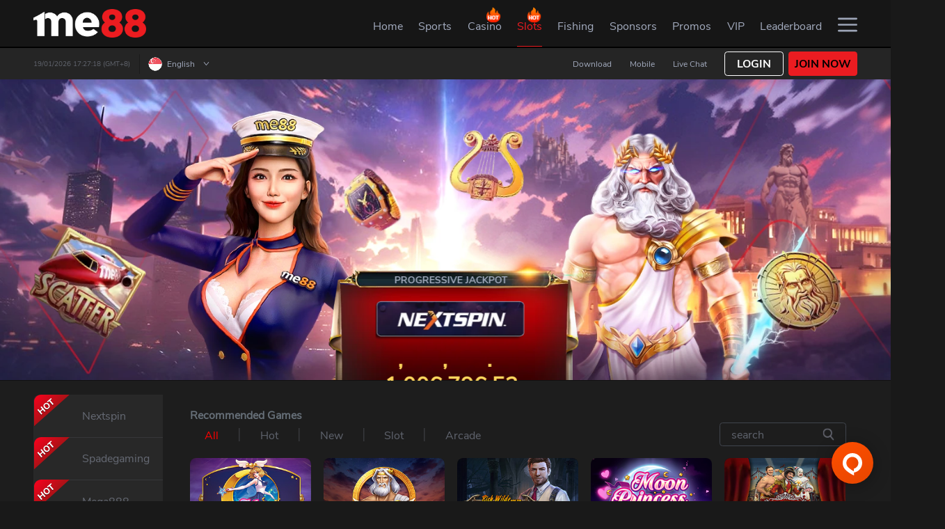

--- FILE ---
content_type: text/html
request_url: https://www.me88submy.com/en-sg/slots/playNGo
body_size: 15877
content:
<!DOCTYPE html>

<html lang="en">

    <head>
        <link rel="preload" href="/public/html/images/common_img/lcp-image.webp" as="image" />
        <link rel="preload" href="/public/html/images/common_img/lcp-image.jpg" as="image" />
        <link rel="preload" href="/public/html/images/common_img/lcp-image-desktop.webp" as="image" />

        <meta charset="utf-8" />
        <!-- dont touch below part in local -->
        <link rel="shortcut icon" href="/favicon.ico" />
        <link rel="apple-touch-icon" href="/public/html/logo/img_logo_150.png">
        <meta id="meta-viewport" name="viewport" content="initial-scale=1.0, user-scalable=no, width=device-width" />
        <meta name="theme-color" content="#161616" />
        <meta name="theme-color" content="#161616" media="(prefers-color-scheme: light)" />
        <meta name="theme-color" content="#161616" media="(prefers-color-scheme: dark)" />

        <meta name="robots" content="noindex, nofollow">
        


        <title>Play'n Go | Best Jackpot Slots Games | me88</title><meta name="description" content="Play'n Go is the best online progressive jackpot slots with the right mix of high RTP and bonus features. Play now at me88!">

        <style id="ssi_design_tokens">
            :root {
                --PrimaryOrange600: #ff4e00;
                --PrimaryOrange100: #fff7f4;
                --GradientsOrange600Orange300: linear-gradient(39.71deg, #ff4e00 7.3%, #ffb800 100%);
                --GreyGrey700: #161616;
                --GreyGrey600: #2c2c2c;
                --GreyGrey400: #8a8a8a;
                --GreyGrey300: #bebebe;
                --GreyGrey200: #d6d6d6;
                --GreyGrey100: #eeeeee;
                --h1: 0.36rem;
                --h2: 0.32rem;
                --h3: 0.24rem;
                --h4: 0.2rem;
                --h5: 0.18rem;
                --h6: 0.16rem;
                --normal: 0.14rem;
                --small: 0.12rem;
                --xs: 0.1rem;
                --xxs: 0.08rem;
            }
        </style>

        <!--
      manifest.json provides metadata used when your web app is installed on a
      user's mobile device or desktop. See https://developers.google.com/web/fundamentals/web-app-manifest/
    -->

        <script>
            window.APP_VERSION = '10.1.19b';
        </script>

        <link rel="manifest" href="/manifest.json" />
        <script>
            var cachedTimeStamp = "1768798206094";
            var dynamicWebDataIsEnterpriseDomain = "";
        </script>

        
        <script>var cacheControl=true;var footer_content_settings="footer-content-settings-1767765673.json";var portal_settings="portal-settings-1767765673.json";var menu_settings="menu-settings-1767765673.json";var custom_route_settings="custom-route-settings-1767765673.json";var custom_menu="custom-menu-1767765673.json";</script><link rel="preload" as="fetch" href="/public/html/settings/footer-content-settings-1767765673.json" type="application/json" crossorigin=""><link rel="preload" as="fetch" href="/public/html/settings/portal-settings-1767765673.json" type="application/json" crossorigin=""><link rel="preload" as="fetch" href="/public/html/settings/menu-settings-1767765673.json" type="application/json" crossorigin=""><link rel="preload" as="fetch" href="/public/html/settings/custom-route-settings-1767765673.json" type="application/json" crossorigin=""><link rel="preload" as="fetch" href="/public/html/settings/custom-menu-1767765673.json" type="application/json" crossorigin=""><script id="sp_preConfig">var merchantCode="96c";var globMerchantName="me88";var styleGroup="96c";var time="1767765674318";var imagesTemplate={"disabledTemplate":{}};var isCustomHotGameSlider=true;var isCustomJustForYouGames=true;var isCustomSlotJson=true;var affHideLivechat=true;var portalSettings={"domain":"www.me88cont.com","staticAssetsEnterpriseDomain":"https://spectra.million-edge.online","name":"me88","languages":"EN_MY,ZH_MY,MS_MY,EN_SG,ZH_SG","affLanguages":"EN_MY,ZH_MY,MS_MY,EN_SG,ZH_SG","defaultLanguage":"EN_MY","currencies":"MYR,SGD","defaultCurrency":"MYR","telCodes":"60,65","internationalTelcode":false,"country":"MY","cacheControl":true,"affCurrency":"MYR","canonicalOld":"https://www.me88cont.com","defaultPortalDomains":{"VND":"www.me88vietnam.com"},"canonicalShowInSubUrl":true,"canonicalAllowSuburl":true,"specialLanguageSelection":true,"currencyLanguage":{"MYR":{"en":"EN_MY","zh_cn":"ZH_MY","ms":"MS_MY"},"THB":{"en":"EN_TH","th":"TH_TH"},"SGD":{"en":"EN_SG","zh_cn":"ZH_SG"}},"affHomeBannerAutoSpeed":4000,"gaEnabled":"1","newMobileRegister":true,"registerReferralSources":["google","facebook","email","friend","instagram","tiktok","other"],"registerReferralSourceAsOptional":true,"promptChangePassword":true,"registrationRedirectLink":"promotion","launcherAllDomain":false,"externalSocialMedia":{"LINE":["",""]},"showBankBranch":{"MYR":false,"THB":true},"showRefId":{"MYR":false,"THB":false,"SGD":null,"VND":null,"KHUSD":null,"AUD":null},"allowSpecialCode":true,"requiredContent":{"casino-content":false,"lottery-content":true,"fishing-content":true,"slot-content":true,"sports-content":true,"poker-content":false,"promotion-settings":false,"announcement-style":true},"referralOption":{"MYR":{"en":{"referralDynamicTnc":true,"termNConditionTitle":"Important Info","msg":"Welcome to [MERCHANT]! You've been invited to join the fun at [MERCHANT]. Click on the link below and enjoy now! We can't wait to share exciting offers with you.\n\n[URL]","termNCondition1":"Referral bonus will be activated once friends registered and made accumulated deposit of {{targetDepositAmount}} within {{expiredDays}} days.","termNCondition2":"The referrer will receive a referral reward bonus of MYR 58.","termNCondition3":"T&C apply.","effectiveDate":"Effective by {{day}} {{month}} {{year}}","img":"public/096/content/images/dektop-referral-freebet5_en.png","mobileImg":"public/096/content/images/mobile/mobile-referral-freebet5_en.png","mobileDetails":"<div class='freebetSpan'><p>Turnover:&nbsp;5x</p><p>Deposit to Withdraw:</p><p>RM50.00</p></div>"},"zh-cn":{"referralDynamicTnc":true,"termNConditionTitle":"重要信息","msg":"欢迎来到[MERCHANT]！您的朋友 邀请您加入[MERCHANT]的大本营。点击此链接并享有推荐奖金！仅限通过此链接申请方可领推荐奖金！再次感谢您的加入，更多的惊喜等待您！立刻开启您的探索旅程！\n\n[URL]","termNCondition1":"一旦好友注册并在{{expiredDays}}天内累计存款{{targetDepositAmount}}，就会激活推荐奖金。","termNCondition2":"推荐人将获得MYR 58现金奖励。","termNCondition3":"须符合条款与条规。","effectiveDate":"自 {{year}} 年 {{month}} 月 {{day}} 日 起生效","img":"public/096/content/images/dektop-referral-freebet5_zh.png","mobileImg":"public/096/content/images/mobile/mobile-referral-freebet5_zh.png","mobileDetails":"<div class='freebetSpan'><p>流水&nbsp;5x</p><p>出款要求&nbsp;RM50.00</p></div>"},"ms":{"referralDynamicTnc":true,"termNConditionTitle":"Maklumat Penting","msg":"Selamat ke [MERCHANT]! Kawan anda telah mengajak anda bergabung di [MERCHANT]. Klik pada pautan dibawah ini dan menikmati me88 sekarang! Kami tidak sabar memberikan anda penawaran yang terbaik kami.\n\n[URL]","termNCondition1":"Bonus referral akan diaktifkan selepas rakan anda mendaftar dan memulakukan deposit terkumpul sebanyak {{targetDepositAmount}} dalam tempoh {{expiredDays}} hari.","termNCondition2":"Rujukan akan menerima ganjaran tunai MYR 58.","termNCondition3":"Terma dan Syarat dikenakan.","effectiveDate":"Berkesan dari {{day}} {{month}} {{year}}","img":"public/096/content/images/dektop-referral-freebet5_en.png","mobileImg":"public/096/content/images/mobile/mobile-referral-freebet5_en.png","mobileDetails":"<div class='freebetSpan'><p>Turnover:&nbsp;5x</p><p>Keperluan Withdrawal:</p><p>Deposit&nbsp;RM50.00</p></div>"},"th":{"referralDynamicTnc":true,"termNConditionTitle":"3 ขั้นตอนง่ายๆสำหรับโบนัสแนะนำเพื่อน:","msg":"Welcome to [MERCHANT]! Your friend has invited you to join the fun at [MERCHANT]. Click on the link below and enjoy [BONUS] free bets now! We can’t wait to share exciting offers with you.\n\n[URL]","termNCondition1":"แชร์ และ ชวนเพื่อนของท่านสมัครผ่านลิงค์แนะนำเพื่อน [แนะนำเพื่อน] ภายใต้ [บัญชีของฉัน]","termNCondition2":"สมาชิกที่ถูกแนะนำจะต้องทำการฝากเงิน {{targetDepositAmount}} บาทภายใน {{expiredDays}} วันหลังจากทำการสมัครสมาชิก","termNCondition3":"ผู้แนะนำจะได้รับเงินรางวัล MYR 58 บาท","effectiveDate":"มีผลตั้งแต่วันที่ {{day}} {{month}} {{year}}","img":"public/096/content/images/dektop-referral-freebet5_en-sg.png","mobileImg":"public/096/content/images/mobile/mobile-referral-freebet5_en-sg.png","mobileDetails":"<div class='freebetSpan'><p>Turnover:&nbsp;5x</p><p>Deposit to Withdraw:</p><p>THB 50</p></div>"}},"SGD":{"en":{"referralDynamicTnc":true,"termNConditionTitle":"Important Info","msg":"Welcome to [MERCHANT]! You've been invited to join the fun at [MERCHANT]. Click on the link below and enjoy now! We can't wait to share exciting offers with you.\n\n[URL]","termNCondition1":"Referral bonus will be activated once friends registered and made accumulated deposit of {{targetDepositAmount}} within {{expiredDays}} days.","termNCondition2":"The referrer will receive a referral reward bonus of SGD 58.","termNCondition3":"T&C apply.","effectiveDate":"Effective by {{day}} {{month}} {{year}}","img":"public/096/content/images/dektop-referral-freebet5_en-sg.png","mobileImg":"public/096/content/images/mobile/mobile-referral-freebet5_en-sg.png","mobileDetails":"<div class='freebetSpan'><p>Turnover:&nbsp;5x</p><p>Deposit to Withdraw:</p><p>SGD 50</p></div>"},"zh-cn":{"referralDynamicTnc":true,"termNConditionTitle":"重要信息","msg":"欢迎来到[MERCHANT]！您的朋友 邀请您加入[MERCHANT]的大本营。点击此链接并享有推荐奖金！仅限通过此链接申请方可领推荐奖金！再次感谢您的加入，更多的惊喜等待您！立刻开启您的探索旅程！\n\n[URL]","termNCondition1":"一旦好友注册并在{{expiredDays}}天内累计存款{{targetDepositAmount}}，就会激活推荐奖金。","termNCondition2":"推荐人将获得SGD 58现金奖励。","termNCondition3":"须符合条款与条规。","effectiveDate":"自 {{year}} 年 {{month}} 月 {{day}} 日 起生效","img":"public/096/content/images/dektop-referral-freebet5_zh-sg.png","mobileImg":"public/096/content/images/mobile/mobile-referral-freebet5_zh-sg.png","mobileDetails":"<div class='freebetSpan'><p>流水&nbsp;5x</p><p>出款要求&nbsp;SGD 50</p></div>"},"ms":{"referralDynamicTnc":true,"termNConditionTitle":"Maklumat Penting","msg":"Selamat ke [MERCHANT]! Kawan anda telah mengajak anda bergabung di [MERCHANT]. Klik pada pautan dibawah ini dan dapatkan Freebet [BONUS] sekarang! Kami tidak sabar memberikan anda penawaran yang terbaik kami.\n\n[URL]","termNCondition1":"Bonus referral akan diaktifkan selepas rakan anda mendaftar dan memulakukan deposit terkumpul sebanyak {{targetDepositAmount}} dalam tempoh {{expiredDays}} hari.","termNCondition2":"Rujukan akan menerima ganjaran tunai SGD 58.","termNCondition3":"Terma dan Syarat dikenakan.","effectiveDate":"Berkesan dari {{day}} {{month}} {{year}}","img":"public/096/content/images/dektop-referral-freebet5_en.png","mobileImg":"public/096/content/images/mobile/mobile-referral-freebet5_en.png","mobileDetails":"<div class='freebetSpan'><p>Turnover:&nbsp;5x</p><p>Keperluan Withdrawal:</p><p>Deposit&nbsp;RM50.00</p></div>"},"th":{"referralDynamicTnc":true,"termNConditionTitle":"3 ขั้นตอนง่ายๆสำหรับโบนัสแนะนำเพื่อน:","msg":"Welcome to [MERCHANT]! Your friend has invited you to join the fun at [MERCHANT]. Click on the link below and enjoy [BONUS] free bets now! We can’t wait to share exciting offers with you.\n\n[URL]","termNCondition1":"แชร์ และ ชวนเพื่อนของท่านสมัครผ่านลิงค์แนะนำเพื่อน [แนะนำเพื่อน] ภายใต้ [บัญชีของฉัน]","termNCondition2":"สมาชิกที่ถูกแนะนำจะต้องทำการฝากเงิน {{targetDepositAmount}} บาทภายใน {{expiredDays}} วันหลังจากทำการสมัครสมาชิก","termNCondition3":"ผู้แนะนำจะได้รับเงินรางวัล SGD 58 บาท","effectiveDate":"มีผลตั้งแต่วันที่ {{day}} {{month}} {{year}}","img":"public/096/content/images/dektop-referral-freebet5_en-sg.png","mobileImg":"public/096/content/images/mobile/mobile-referral-freebet5_en-sg.png","mobileDetails":"<div class='freebetSpan'><p>Turnover:&nbsp;5x</p><p>Deposit to Withdraw:</p><p>THB 50</p></div>"}},"THB":{"en":{"referralDynamicTnc":true,"termNConditionTitle":"3 Easy Steps for Referral Bonus:","msg":"Welcome to [MERCHANT]! You've been invited to join the fun at [MERCHANT]. Click on the link below and enjoy now! We can't wait to share exciting offers with you.\n\n[URL]","termNCondition1":"Share & Invite friends using the referral link located at [My Account] under [Referral].","termNCondition2":"Referred member is required to make a deposit of {{targetDepositAmount}} within {{expiredDays}} days from the registered date.","termNCondition3":"The referrer will receive a referral reward bonus of THB 50.","effectiveDate":"Effective by {{day}} {{month}} {{year}}","img":"public/096/content/images/dektop-referral-freebet5_en-sg.png","mobileImg":"public/096/content/images/mobile/mobile-referral-freebet5_en-sg.png","mobileDetails":"<div class='freebetSpan'><p>Turnover:&nbsp;5x</p><p>Deposit to Withdraw:</p><p>THB 50</p></div>"},"zh-cn":{"referralDynamicTnc":true,"termNConditionTitle":"重要信息","msg":"欢迎来到[MERCHANT]！您的朋友 邀请您加入[MERCHANT]的大本营。点击此链接并享有免费彩金[BONUS]！仅限通过此链接申请方可领免费彩金！再次感谢您的加入，更多的惊喜等待您！立刻开启您的探索旅程！\n\n[URL]","termNCondition1":"一旦好友注册并在{{expiredDays}}天内累计存款{{targetDepositAmount}}，就会激活推荐奖金。","termNCondition2":"推荐人将获得THB 50现金奖励。","termNCondition3":"须符合条款与条规。","effectiveDate":"自 {{year}} 年 {{month}} 月 {{day}} 日 起生效","img":"public/096/content/images/dektop-referral-freebet5_zh.png","mobileImg":"public/096/content/images/mobile/mobile-referral-freebet5_zh.png","mobileDetails":"<div class='freebetSpan'><p>流水&nbsp;5x</p><p>出款要求&nbsp;RM50.00</p></div>"},"ms":{"referralDynamicTnc":true,"termNConditionTitle":"Maklumat Penting","msg":"Selamat ke [MERCHANT]! Kawan anda telah mengajak anda bergabung di [MERCHANT]. Klik pada pautan dibawah ini dan dapatkan Freebet [BONUS] sekarang! Kami tidak sabar memberikan anda penawaran yang terbaik kami.\n\n[URL]","termNCondition1":"Bonus referral akan diaktifkan selepas rakan anda mendaftar dan memulakukan deposit terkumpul sebanyak {{targetDepositAmount}} dalam tempoh {{expiredDays}} hari.","termNCondition2":"Rujukan akan menerima ganjaran tunai THB 50.","termNCondition3":"Terma dan Syarat dikenakan.","effectiveDate":"Berkesan dari {{day}} {{month}} {{year}}","img":"public/096/content/images/dektop-referral-freebet5_en.png","mobileImg":"public/096/content/images/mobile/mobile-referral-freebet5_en.png","mobileDetails":"<div class='freebetSpan'><p>Turnover:&nbsp;5x</p><p>Keperluan Withdrawal:</p><p>Deposit&nbsp;RM50.00</p></div>"},"th":{"referralDynamicTnc":true,"termNConditionTitle":"3 ขั้นตอนง่ายๆสำหรับโบนัสแนะนำเพื่อน:","msg":"ขอต้อนรับสู่ [MERCHANT]! คุณได้รับเชิญมาร่วมสนุกกับ [MERCHANT]. คลิกที่ลิ้งค์ด้านล่างเพื่อเริ่มต้นประสบการณ์ที่ดีที่สุดได้เลย เรามีข้อเสนอสุดพิเศษและตื่นเต้นที่อยากจะแบ่งปันกับคุณ\n\n[URL]","termNCondition1":"แชร์และชวนเพื่อนของท่านสมัครผ่านลิงค์แนะนำเพื่อน [แนะนำเพื่อน] ภายใต้ [บัญชีของฉัน]","termNCondition2":"สมาชิกที่ถูกแนะนำจะต้องทำการฝากเงิน {{targetDepositAmount}} บาทภายใน {{expiredDays}} วันหลังจากทำการสมัครสมาชิก","termNCondition3":"ผู้แนะนำและผู้ถูกแนะนำ จะได้รับเงินรางวัลคนละ 50 บาท","effectiveDate":"มีผลตั้งแต่วันที่ {{day}} {{month}} {{year}}","img":"public/096/content/images/dektop-referral-freebet5_en-sg.png","mobileImg":"public/096/content/images/mobile/mobile-referral-freebet5_en-sg.png","mobileDetails":"<div class='freebetSpan'><p>Turnover:&nbsp;5x</p><p>Deposit to Withdraw:</p><p>THB 50</p></div>"}},"VND":{"en":{"referralDynamicTnc":true,"termNConditionTitle":"Important Info","msg":"Welcome to [MERCHANT]! Your friend has invited you to join the fun at [MERCHANT]. Click on the link below and enjoy [BONUS] free bets now! We can’t wait to share exciting offers with you.\n\n[URL]","termNCondition1":"Referral bonus will be activated once friends registered and made accumulated deposit of {{targetDepositAmount}} within {{expiredDays}} days.","termNCondition2":"The referrer will receive a referral reward bonus of {{referralBonusAmount}}.","termNCondition3":"T&C apply.","effectiveDate":"Effective by {{day}} {{month}} {{year}}"},"vi":{"referralDynamicTnc":true,"termNConditionTitle":"Thông tin quan trọng","msg":"Welcome to [MERCHANT]! Your friend has invited you to join the fun at [MERCHANT]. Click on the link below and enjoy [BONUS] free bets now! We can’t wait to share exciting offers with you.\n\n[URL]","termNCondition1":"Khuyến mãi giới thiệu sẽ được cập Nhật ngay khi người được giới thiệu tạo tài khoản thành công và nạp tiền {{targetDepositAmount}} trong vòng {{expiredDays}} ngày.","termNCondition2":"Tiền thưởng giới thiệu là {{referralBonusAmount}}.","termNCondition3":"Điều khoản và điều kiện được áp dụng.","effectiveDate":"Effective by {{day}} {{month}} {{year}}"}},"USD":{"en":{"referralDynamicTnc":true,"termNConditionTitle":"Important Info","msg":"Welcome to [MERCHANT]! Your friend has invited you to join the fun at [MERCHANT]. Click on the link below and enjoy [BONUS] free bets now! We can’t wait to share exciting offers with you.\n\n[URL]","termNCondition1":"Referral bonus will be activated once friends registered and made accumulated deposit of {{targetDepositAmount}} within {{expiredDays}} days.","termNCondition2":"The referrer will receive a referral reward bonus of {{referralBonusAmount}}.","termNCondition3":"T&C apply.","effectiveDate":"Effective by {{day}} {{month}} {{year}}"},"km":{"referralDynamicTnc":true,"termNConditionTitle":"ព័ត៌មានសំខាន់","msg":"Welcome to [MERCHANT]! Your friend has invited you to join the fun at [MERCHANT]. Click on the link below and enjoy [BONUS] free bets now! We can’t wait to share exciting offers with you.\n\n[URL]","termNCondition1":"ប្រាក់រង្វាន់សម្រាប់ការណែនាំបន្តនឹងមានសុពលភាព ពេលមិត្តភក្តិដែលបានណែនាំនោះបានចុះឈ្មោះនិងបានដាក់ប្រាក់គ្រប់ចំនួនកំណត់ {{targetDepositAmount}} ក្នុងរយៈពេល {{expiredDays}} ថ្ងៃ។","termNCondition2":"អ្នកណែនាំនឹងទទួលបានប្រាក់រង្វាន់បន្ថែមសម្រាប់ការណែនាំបន្តនៃ{{referralBonusAmount}}។","termNCondition3":"ការអនុវត្តបទប្បញ្ញត្តិ&លក្ខន្តិកៈ","effectiveDate":"មានប្រសិទ្ធភាពត្រឹមថ្ងៃទី {{day}} {{month}} {{year}}"}},"PHP":{"en":{"referralDynamicTnc":true,"termNConditionTitle":"Important Info","msg":"Welcome to [MERCHANT]! Your friend has invited you to join the fun at [MERCHANT]. Click on the link below and enjoy [BONUS] free bets now! We can’t wait to share exciting offers with you.\n\n[URL]","termNCondition1":"Referral bonus will be activated once friends registered and made accumulated deposit of {{targetDepositAmount}} within {{expiredDays}} days.","termNCondition2":"The referrer will receive a referral reward bonus of {{referralBonusAmount}}.","termNCondition3":"T&C apply.","effectiveDate":"Effective by {{day}} {{month}} {{year}}"},"tl":{"referralDynamicTnc":true,"termNConditionTitle":"Importanteng impormansyon","msg":"Welcome to [MERCHANT]! Your friend has invited you to join the fun at [MERCHANT]. Click on the link below and enjoy [BONUS] free bets now! We can’t wait to share exciting offers with you.\n\n[URL]","termNCondition1":"Ang referral bonus ay makukuha lamang kapag and mga kaibigan ay nakompleto and deposit na buo naghahalaga ng {{targetDepositAmount}} sa loob ng {{expiredDays}} araw.","termNCondition2":"Ang taga refer ay makakakuha ng referral reward bonus nag nagkahahlaga ng {{referralBonusAmount}}.","termNCondition3":"Aplikado ang lahat terms at kondisyon.","effectiveDate":"Epektibo sa {{day}} {{month}} {{year}}"}}},"minDeposit":{"MYR":{"amount":"50"},"SGD":{"amount":"50"},"THB":{"amount":"3000"}},"showOrReferral":true,"adElementSrc":"https://a.master98.com/96c/ad_element/","languageDomains":{"ZH_MY":"https://www.me88prime.com/change-language-landing","EN_MY":"https://www.me88prime.com/change-language-landing","MS_MY":"https://www.me88prime.com/change-language-landing","EN_SG":"https://www.me88prime.com/change-language-landing","ZH_SG":"https://www.me88prime.com/change-language-landing","EN_TH":"https://www.me88th.com/change-language-landing","TH_TH":"https://www.me88th.com/change-language-landing","EN_VN":"https://www.me88vietnam.com/change-language-landing","VI_VN":"https://www.me88vietnam.com/change-language-landing","EN_KH":"https://www.me88kh.com/change-language-landing","KM_KH":"https://www.me88kh.com/change-language-landing","EN_PH":"https://www.me88ph.com/change-language-landing","TL_PH":"https://www.me88ph.com/change-language-landing"},"uniqueFooterDomains":["www.me88safes.com"],"enableOTC":true,"redirectToLoginPage":true,"specialMobilePromoDescAlignment":true,"showScrollDepositTab":true,"enableReloadDepositMethod":true,"uatSettings":false,"enableCryptoTab":true,"showPromotionRemainingTimer":true,"promotionDisabledField":["NAME","PHONE","EMAIL"],"vipContent":{"en":{"desc_1":"me88 is one of the most comprehensive online betting platforms that has endless amount of promotions, giving members opportunities to win more through bonus plays.","desc_2":"With the new VIP Program, loyal members can get even more when playing in me88. It is more than just incentives, we offer exclusive promotions for VIPs only and bonus plays with the best returns.","desc_3":"In addition to the exclusivity, VIP members are our top priority. From depositing and withdrawal to any game issues, all VIP requests are first on our list."},"zh-cn":{"desc_1":"me88是功能最全面的在线博彩平台之一，它为会员提供了无数的优惠活动以让会员获得赢取更多奖金的机会。","desc_2":"通过全新的VIP计划，贵宾会员可以在me88游戏中获得更多。 这不仅仅是一项激励措施，我们还为VIP提供独家优惠活动，并给予最高回报的奖励游戏。","desc_3":"除此之外，VIP会员也是我们的重中之重。 从存款和提款到任何游戏问题，所有VIP请求都列在我们的首要清单上。"},"ms":{"desc_1":"me88 adalah salah satu platform pertaruhan dalam talian yang paling komprehensif dan mempunyai banyak promosi. Jadi, ahli berpeluang memenangi lebih banyak melalui bonus dan promotion.","desc_2":"Dengan Program VIP yang baru, ahli setia akan memperoleh lebih banyak lagi semasa bermain di me88. Ia lebih daripada sekadar insentif, kami menawarkan promosi eksklusif untuk VIP sahaja dan bonus dengan pulangan terbaik.","desc_3":"Sebagai tambahan kepada eksklusif, ahli VIP adalah keutamaan kami. Dari deposit dan pengeluaran hingga masalah permainan, semua permintaan VIP adalah yang pertama dalam senarai kami."},"th":{"desc_1":"me88 เป็นหนึ่งในแพลตฟอร์มเดิมพันออนไลน์ที่ดีที่สุด มีโปรโมชั่นให้ตลอดเวลา เพิ่มโอกาสสำหรับผู้เล่นที่ชนะผ่านโบนัสมากขึ้น","desc_2":"ด้วยโปรแกรม VIP ของเรา สมาชิกที่ทรงคุณค่าทุกคนจะได้รับผลตอบแทนมากขึ้นเมื่อเล่นที่ me88 มันเป็นมากกว่าสิ่งที่ต้องได้ เรามอบโปรโมชั่นและโบนัสสุดพิเศษให้เฉพาะ VIP ","desc_3":"สิทธิพิเศษมากกว่านั้น สมาชิก VIP จะได้รับความสำคัญเป็นอันดับหนึ่ง ตั้งแต่เรื่องฝากถอนเงิน ไปจนถึงปัญหาต่างๆที่เจอในเกมส์"}},"getPromoCodeByPlatform":true,"telegram":{"domain":"https://www.me88tel.com","identifier":"ss_telegram","telegramFrameUrl":{"login":"https://www.me88tel.com/tg_callback.html","register":"https://www.me88tel.com/tg_callback.html"},"intervalTimeToCheckStatus":5000,"intervalAttemptCountToCheckStatus":12,"initialDelay":5000,"isUseFallbackApi":false},"showMobileFooterHomeOnly":true,"features":{"contactUsHiddenList":["FOLLOWUSPHONE","FOLLOWUSEMAIL","FOLLOWUSCSKH","FOLLOWUSFEEDBACK","FOLLOWUSMESSENGER","FOLLOWUSTRUSTPILOT"],"enableMainWalletTransfer":true,"enableWithdraw":true,"floatingFreeSpinSettings":{"web":{"floatIcon":"/public/html/images/freespin_popup/freespin-floating-icon.png","popupImage":"/public/html/images/freespin_popup/freespin-floating-icon-2.png"},"mobile":{"floatIcon":"/public/html/images/freespin_popup/freespin-floating-icon.png","popupImage":"/public/html/images/freespin_popup/freespin-floating-icon-2.png"},"ctaLink":"/slots/spadeGaming","showFreeSpinContent":true,"showFloatingIconByClaimTime":true},"providerPageSettings":{"fourD":{"enable4DDrawResults":true},"hotNewUseJson":true},"isCustomSlotJson":true,"isCustomJustForYouGames":true,"isCustomHotGameSlider":true,"isCustomCustomSlotSettings":true,"customMemberSummary":true,"affiliateNewRegister":true,"downloadPageSettings":{"customMaintenanceDisable":{"android":"","ios":""}},"isCustomMenu":true,"hidePaymentMethod":{"MYR":["paytrust","duitnow","fpx","paynow"],"SGD":["paytrust","tng","duitnow","fpx"],"THB":["paytrust","tng"]},"hideLicenses":{"MYR":["iovation"],"SGD":["iovation"],"THB":["iovation"],"VND":["iovation"]},"loadCustomTranslation":true,"depositPagesSettings":{"useDepositLanding":true,"enableJsonApi":true,"isFormattedImage":true,"enableAccValueButton":true},"sideMenuSettings":{"welcomeBonusValue":{"VND":"128","MYR":"288%","SGD":"288%","THB":"100%"}},"vipLandingSettings":{"translatePathByCurrency":["MYR","SGD","USD","KHUSD","PHP","VND"]},"onlineTransferAmount":null,"reloadTransferAmount":null,"qrpayTransferAmount":null,"quickpayEnabled":null,"p2pTransferEnabled":null,"homeLiveTVListReorder":null,"getAnnoucementStyle":null,"affTermsSettings":null,"navbarDateTimeDisplay":{"datetimeFormat":"DD/MM/YYYY HH:mm:ss"},"bankTransferSettings":{"web":{"showCustomArticle":true,"enableCustomArticleJSON":true,"isCustomArticlePath":true},"mobile":{"showCustomArticle":true,"enableCustomArticleJSON":true,"isCustomArticlePath":true}},"cryptoSettings":{"web":{"showCustomArticle":true,"enableCustomArticleJSON":true,"isCustomArticlePath":true},"mobile":{"showCustomArticle":true,"enableCustomArticleJSON":true,"isCustomArticlePath":true}},"quickpaySettings":{"web":{"showCustomArticle":true,"enableCustomArticleJSON":true,"showOnlineTransactionMode":true,"isCustomArticlePath":true},"mobile":{"showCustomArticle":true,"enableCustomArticleJSON":true,"showOnlineTransactionMode":true,"isCustomArticlePath":true}},"reloadSettings":{"web":{"isCustomArticlePath":true,"showCustomArticle":true,"enableCustomArticleJSON":true,"showOnlineTransactionMode":true},"mobile":{"isCustomArticlePath":true,"hideDisplayInfo":true,"showCustomArticle":true,"enableCustomArticleJSON":true,"showOnlineTransactionMode":true}},"p2pSettings":{"web":{"isCustomArticlePath":true,"showCustomArticle":true,"enableCustomArticleJSON":true,"showOnlineTransactionMode":true},"mobile":{"isCustomArticlePath":true,"showCustomArticle":true,"enableCustomArticleJSON":true,"showOnlineTransactionMode":true}},"expressDepositSettings":{"web":{"isCustomArticlePath":true,"hideDisplayInfo":true,"showCustomArticle":true,"enableCustomArticleJSON":true,"showOnlineTransactionMode":true},"mobile":{"hideDisplayNotice":true}},"bankQrSettings":{"web":{"hideDisplayInfo":true,"showCustomArticle":true,"enableCustomArticleJSON":true,"isCustomArticlePath":true},"mobile":{"showCustomArticle":true,"hideDisplayInfo":true,"enableCustomArticleJSON":true,"isCustomArticlePath":true}},"bankAppsSettings":{"web":{"hideDisplayInfo":true,"showCustomArticle":true,"enableCustomArticleJSON":true,"isCustomArticlePath":true},"mobile":{"showCustomArticle":true,"hideDisplayInfo":true,"enableCustomArticleJSON":true,"isCustomArticlePath":true}},"qrCodeSettings":{"web":{"hideDisplayInfo":false,"showCustomArticle":true,"enableCustomArticleJSON":true,"isCustomArticlePath":true},"mobile":{"showCustomArticle":true,"hideDisplayInfo":false,"enableCustomArticleJSON":true,"isCustomArticlePath":true}},"regionQRSettings":{"web":{"showCustomArticle":true,"enableCustomArticleJSON":true,"isCustomArticlePath":true},"mobile":{"showCustomArticle":true,"enableCustomArticleJSON":true,"isCustomArticlePath":true}},"forceShowAffiliate":true,"useLanguageAffiliateUrl":{"EN_MY":"https://aff.me88mainplay.com/en-my/aff","MS_MY":"https://aff.me88mainplay.com/ms-my/aff","ZH_MY":"https://aff.me88mainplay.com/zh-my/aff","EN_SG":"https://aff.me88mainplay.com/en-sg/aff","ZH_SG":"https://aff.me88mainplay.com/zh-sg/aff"},"leaderboardSettings":{"leaderboardCurrencyShow":["MYR","SGD"],"defaultMemberRank":"JADE","defaultRewardRank":"JADE"},"hideMemberReloadBankSelection":null,"enableCNYTheme":true,"memberSettings":{"web":{"showInstantRebate":true},"mobile":{"showInstantRebate":false}},"withdrawalSettings":{"seperateTngToEwallet":true,"reqBankStatementByCurrencies":["SGD"]},"disablePromotionLiteAPPContent":true,"customRegionDefaultLangKey":{"Thailand":"th","Indonesia":"id","Malaysia":"en","Vietnam":"vi-vn","Cambodia":"km","Singapore":"en","International":"en","Philippines":"tl"},"depositSettings":{"enableScrollToDepositStep2":true,"disablePreselectBank":true,"enableCategorizedDepositTab":true,"customCountdown":3,"enableFloatingFreeSpin":true,"bankListReqEInvoice":{"MYR":[{"bankCode":"UOB","accountNumber":"9113027580"}]}},"disableProcessFees":true,"affiliateContactUsSettings":{"contactList":{"EN_MY":[{"name":"Email","desc":"affiliate@me88.com","redirectName":"Email","merchantCode":"96c"},{"name":"WhatsApp","desc":"+6011 5775 6930","redirectName":"Whatsapp"},{"name":"Telegram","desc":"me88affiliate","redirectName":"Telegram"}],"ZH_MY":[{"name":"Email","desc":"affiliate@me88.com","redirectName":"Email","merchantCode":"96c"},{"name":"WhatsApp","desc":"+6011 5775 6930","redirectName":"Whatsapp"},{"name":"Telegram","desc":"me88affiliate","redirectName":"Telegram"}],"MS_MY":[{"name":"Email","desc":"affiliate@me88.com","redirectName":"Email","merchantCode":"96c"},{"name":"WhatsApp","desc":"+6011 5775 6930","redirectName":"Whatsapp"},{"name":"Telegram","desc":"me88affiliate","redirectName":"Telegram"}],"EN_SG":[{"name":"Email","desc":"affiliate@me88.com","redirectName":"Email","merchantCode":"96c"},{"name":"WhatsApp","desc":"+6011 5775 6930","redirectName":"Whatsapp"},{"name":"Telegram","desc":"me88affiliate","redirectName":"Telegram"}],"ZH_SG":[{"name":"Email","desc":"affiliate@me88.com","redirectName":"Email","merchantCode":"96c"},{"name":"WhatsApp","desc":"+6011 5775 6930","redirectName":"Whatsapp"},{"name":"Telegram","desc":"me88affiliate","redirectName":"Telegram"}]}},"faqSettings":{"enableCustomArticleJSON":true},"termsSettings":{"enableCustomArticleJSON":true},"withdrawLandingSettings":{"enableCustomArticleJSON":true},"bottomNavbarSettings":{"affBtmNavList":[{"content":"overview:overview.overviewTitle","link":"/overview","srcSVG":"/public/html/images/affiliate/svg/overview.svg"},{"content":"settings:settings.tabs.heading.creative","link":"/creative","srcSVG":"/public/html/images/affiliate/svg/creative.svg"},{"content":"global:global.sidebar.account.report","link":"/report","srcSVG":"/public/html/images/affiliate/svg/report.svg"},{"content":"overview:overview.commission","link":"/report/current-month-commission","srcSVG":"/public/html/images/affiliate/svg/commission.svg"},{"content":"global:global.sidebar.account.heading2","link":"/account","srcSVG":"/public/html/images/affiliate/svg/account.svg"}]},"promotionSettings":{"uploadImageType":["png","jpg","jpeg"],"specialForYouEnable":true},"navbarSettings":{"customNavMenus":{"notLogin":{"default":["Home","Sportsbook","ESportsbook","Casino","Slot","Poker","FourD","Fishing","Sponsors","Togel","Games","Promotions","VIP","Leaderboard"],"MYR":["Home","Sportsbook","ESportsbook","Casino","Slot","Poker","FourD","Sponsors","Togel","Games","Promotions","VIP","Leaderboard"]},"isLogin":{"default":["Home","Sportsbook","ESportsbook","Casino","Slot","Poker","Fishing","Sponsors","Togel","Games","Promotions","SpecialForYou","VIP","Leaderboard"],"MYR":["Home","Sportsbook","ESportsbook","Casino","Slot","Poker","Sponsors","Togel","Games","Promotions","SpecialForYou","VIP","Leaderboard"]}},"highlightMenus":{"default":["Sponsors","Promotions","SpecialForYou","VIP","Leaderboard"]},"commonMenus":{"default":["Home","Sportsbook","ESportsbook","Casino","Slot","Fishing","FourD","Lottery","Cockfight","FastGames"],"MYR":["Home","Sportsbook","ESportsbook","Casino","Slot","FourD","Fishing","FastGames","Lottery","Cockfight"]}},"settingsConfiguration":{"memberVerificationSettings":{"birthdateVerification":{"default":true},"bankVerification":{"default":true}},"enablePhoneMultiplePlatform":true},"eWalletSettings":{"reqBankStatementByCurrencies":["SGD"]},"affWithdrawalSettings":{"web":{"transferBtnAmount":"300,800,1500,3000"},"mobile":{"transferBtnAmount":"300,800,1500,3000"}},"affWithdrawalLandingSettings":{"enableWireTransfer":true},"affHideLivechat":true,"kycSumsub":{"isEnabled":true},"isDetectionActivityUnreadMessages":true},"resetPasswordSettings":{"affHeaderCustomLogo":"/public/html/images/home_img/aff-login-logo.png"},"sportsScrollingBanner":{"IBC3":{"EN_MY":{"title":"me88 SPORTS","icon":"icon-bti-sports","desc1":"Enjoy one of","desc2":"the best","desc3":"sports book in","desc4":"the market!","gameCode":"1"},"ZH_MY":{"title":"me88 SPORTS","icon":"icon-bti-sports","desc1":"提供您","desc2":"全市场最好的","desc3":"体育博彩产品！","desc4":"","gameCode":"1"},"MS_MY":{"title":"me88 SPORTS","icon":"icon-bti-sports","desc1":"Diiktiraf terbaik kerana","desc2":"No.1 payout odds dan","desc3":"pengeluaran terpantas","desc4":"","gameCode":"1"},"EN_SG":{"title":"me88 SPORTS","icon":"icon-bti-sports","desc1":"Enjoy one of","desc2":"the best","desc3":"sports book in","desc4":"the market!","gameCode":"1"},"ZH_SG":{"title":"me88 SPORTS","icon":"icon-bti-sports","desc1":"提供您","desc2":"全市场最好的","desc3":"体育博彩产品！","desc4":"","gameCode":"1"},"EN_TH":{"title":"me88 SPORTS","icon":"icon-bti-sports","desc1":"Enjoy one of","desc2":"the best","desc3":"sports book in","desc4":"the market!","gameCode":"1"},"TH_TH":{"title":"me88 SPORTS","icon":"icon-bti-sports","desc1":"เดิมพันและใช้งานง่าย","desc2":"แมทช์ใหญ่จากทั่วทุกลีก","desc3":"ห้ามพลาด!","desc4":"","gameCode":"1"},"EN_VN":{"title":"me88 SPORTS","icon":"icon-bti-sports","desc1":"Enjoy one of","desc2":"the best","desc3":"sports book in","desc4":"the market!","gameCode":"1"},"VI_VN":{"title":"me88 SPORTS","icon":"icon-bti-sports","desc1":"Tham gia ngay","desc2":"nhà cung cấp thể thao ","desc3":"tốt nhất ","desc4":"trên thị trường","gameCode":"1"},"EN_KH":{"title":"me88 SPORTS","icon":"icon-bti-sports","desc1":"Enjoy one of","desc2":"the best","desc3":"sports book in","desc4":"the market!","gameCode":"1"},"KM_KH":{"title":"me88 SPORTS","icon":"icon-bti-sports","desc1":"សូមរីករាយជា","desc2":"មួយវេទិកាកីឡា","desc3":"ដ៏ល្អបំផុត","desc4":"នៅក្នុងទីផ្សារ !","gameCode":"1"}},"BTI":{"EN_MY":{"title":"me88 SPORTS","icon":"icon-bti-sports","desc1":"Enjoy one of","desc2":"the best","desc3":"sports book in","desc4":"the market!","gameCode":"1"},"ZH_MY":{"title":"me88 SPORTS","icon":"icon-bti-sports","desc1":"提供您","desc2":"全市场最好的","desc3":"体育博彩产品！","desc4":"","gameCode":"1"},"MS_MY":{"title":"me88 SPORTS","icon":"icon-bti-sports","desc1":"Diiktiraf terbaik kerana","desc2":"No.1 payout odds dan","desc3":"pengeluaran terpantas","desc4":"","gameCode":"1"},"EN_SG":{"title":"me88 SPORTS","icon":"icon-bti-sports","desc1":"Enjoy one of","desc2":"the best","desc3":"sports book in","desc4":"the market!","gameCode":"1"},"ZH_SG":{"title":"me88 SPORTS","icon":"icon-bti-sports","desc1":"提供您","desc2":"全市场最好的","desc3":"体育博彩产品！","desc4":"","gameCode":"1"},"EN_TH":{"title":"me88 SPORTS","icon":"icon-bti-sports","desc1":"Enjoy one of","desc2":"the best","desc3":"sports book in","desc4":"the market!","gameCode":"1"},"TH_TH":{"title":"me88 SPORTS","icon":"icon-bti-sports","desc1":"เดิมพันและใช้งานง่าย","desc2":"แมทช์ใหญ่จากทั่วทุกลีก","desc3":"ห้ามพลาด!","desc4":"","gameCode":"1"},"EN_VN":{"title":"me88 SPORTS","icon":"icon-bti-sports","desc1":"Enjoy one of","desc2":"the best","desc3":"sports book in","desc4":"the market!","gameCode":"1"},"VI_VN":{"title":"me88 SPORTS","icon":"icon-bti-sports","desc1":"Tham gia ngay","desc2":"nhà cung cấp thể thao ","desc3":"tốt nhất ","desc4":"trên thị trường","gameCode":"1"},"EN_KH":{"title":"me88 SPORTS","icon":"icon-bti-sports","desc1":"Enjoy one of","desc2":"the best","desc3":"sports book in","desc4":"the market!","gameCode":"1"},"KM_KH":{"title":"me88 SPORTS","icon":"icon-bti-sports","desc1":"សូមរីករាយជា","desc2":"មួយវេទិកាកីឡា","desc3":"ដ៏ល្អបំផុត","desc4":"នៅក្នុងទីផ្សារ !","gameCode":"1"}},"IBC":{"EN_MY":{"title":"SABA SPORTS","icon":"icon-maxbet","desc1":"Experience the best","desc2":"interface & varieties","desc3":"of sports betting","desc4":"confidently!","gameCode":"1"},"ZH_MY":{"title":"SABA SPORTS","icon":"icon-maxbet","desc1":"在此体验最好的游戏界面","desc2":"及各种体育博彩!","desc3":"放心下注！","desc4":"","gameCode":"1"},"MS_MY":{"title":"SABA SPORTS","icon":"icon-maxbet","desc1":"No.1 mesra pengguna","desc2":"sportsbook untuk","desc3":"peminat pelbagai","desc4":"jenis sukan","gameCode":"1"},"EN_SG":{"title":"SABA SPORTS","icon":"icon-maxbet","desc1":"Experience the best","desc2":"interface & varieties","desc3":"of sports betting","desc4":"confidently!","gameCode":"1"},"ZH_SG":{"title":"SABA SPORTS","icon":"icon-maxbet","desc1":"在此体验最好的游戏界面","desc2":"及各种体育博彩!","desc3":"放心下注！","desc4":"","gameCode":"1"},"EN_TH":{"title":"SABA SPORTS","icon":"icon-maxbet","desc1":"Experience the best","desc2":"interface & varieties","desc3":"of sports betting","desc4":"confidently!","gameCode":"1"},"TH_TH":{"title":"SABA SPORTS","icon":"icon-maxbet","desc1":"ประสบการณ์","desc2":"กับระบบที่ดี","desc3":"และกีฬาต่างๆได้ที่นี้!","desc4":"","gameCode":"1"},"EN_VN":{"title":"SABA SPORTS","icon":"icon-maxbet","desc1":"Experience the best","desc2":"interface & varieties","desc3":"of sports betting","desc4":"confidently!","gameCode":"1"},"VI_VN":{"title":"SABA SPORTS","icon":"icon-maxbet","desc1":"Trải Nghiệm Tốt Nhất​","desc2":"Tại Thể Thao​","desc3":"Giao Diện Đa Dạng​","desc4":"Cược Phong Phú!​","gameCode":"1"},"EN_KH":{"title":"SABA SPORTS","icon":"icon-maxbet","desc1":"Experience the best","desc2":"interface & varieties","desc3":"of sports betting","desc4":"confidently!","gameCode":"1"},"KM_KH":{"title":"SABA SPORTS","icon":"icon-maxbet","desc1":"សូមរីករាយជាមួយទិ","desc2":"ដ្ឋភាពដ៏ល្អបំផុត និងប្","desc3":"ភេទនៃការភ្នាល់កីឡាប្រក","desc4":"បដោយទំនុកចិត្ត!","gameCode":"1"}},"CMD":{"EN_MY":{"title":"CMD368","icon":"icon-cmd368","desc1":"Enjoy world","desc2":"class online","desc3":"sports book with","desc4":"the best odds!","gameCode":"S"},"ZH_MY":{"title":"CMD368","icon":"icon-cmd368","desc1":"畅玩世界顶尖的","desc2":"在线体育博彩!","desc3":"最佳的体育博彩赔率！","desc4":"","gameCode":"S"},"MS_MY":{"title":"CMD368","icon":"icon-cmd368","desc1":"Sportsbook yang paling","desc2":"disukai kerana payout","desc3":"odds tertinggi","desc4":"","gameCode":"S"},"EN_SG":{"title":"CMD368","icon":"icon-cmd368","desc1":"Enjoy world","desc2":"class online","desc3":"sports book with","desc4":"the best odds!","gameCode":"S"},"ZH_SG":{"title":"CMD368","icon":"icon-cmd368","desc1":"畅玩世界顶尖的","desc2":"在线体育博彩!","desc3":"最佳的体育 博彩赔率！","desc4":"","gameCode":"S"},"EN_TH":{"title":"CMD368","icon":"icon-cmd368","desc1":"Enjoy world","desc2":"class online","desc3":"sports book with","desc4":"the best odds!","gameCode":"S"},"TH_TH":{"title":"CMD368","icon":"icon-cmd368","desc1":"สนุกกับ","desc2":"หน้ากีฬาระดับโลก","desc3":"ให้ค่าน้ำดีที่สุด!","desc4":"","gameCode":"S"},"EN_VN":{"title":"CMD368","icon":"icon-cmd368","desc1":"Enjoy world","desc2":"class online","desc3":"sports book with","desc4":"the best odds!","gameCode":"S"},"VI_VN":{"title":"CMD368","icon":"icon-cmd368","desc1":"Trái nghiệm ","desc2":"nhà cung cấp thể thao ","desc3":"đẳng cấp thế giới ","desc4":"có tỷ lệ cược tốt nhất!","gameCode":"S"},"EN_KH":{"title":"CMD368","icon":"icon-cmd368","desc1":"Enjoy world","desc2":"class online","desc3":"sports book with","desc4":"the best odds!","gameCode":"S"},"KM_KH":{"title":"CMD368","icon":"icon-cmd368","desc1":"រីករាយជាមួយវេទិកា","desc2":"កីឡាអនឡាញលំដាប់ពិ","desc3":"ភពលោកជាមួយនឹង","desc4":"ហាងឆេងដ៏ល្អបំផុត!","gameCode":"S"},"EN_PH":{"title":"CMD368","icon":"icon-cmd368","desc1":"Enjoy world","desc2":"class online","desc3":"sports book with","desc4":"the best odds!","gameCode":"S"},"TL_PH":{"title":"CMD368","icon":"icon-cmd368","desc1":"Enjoy world","desc2":"class online","desc3":"sports book with","desc4":"the best odds!","gameCode":"S"}},"BR":{"EN_MY":{"title":"BETRADAR","icon":"icon-betradar","desc1":"Exciting virtual sports with the","desc2":"likeness of real leagues!","desc3":"Real action, real fun.","desc4":"","gameCode":"VFL"},"ZH_MY":{"title":"BETRADAR","icon":"icon-betradar","desc1":"体验与真实联赛一样","desc2":"振奋的虚拟体育!","desc3":"真实动感，真实感受！","desc4":"","gameCode":"VFL"},"MS_MY":{"title":"BETRADAR","icon":"icon-betradar","desc1":"Sukan maya yang menarik","desc2":"dengan penampilan","desc3":"liga sebenar!","desc4":"","gameCode":"VFL"},"EN_SG":{"title":"BETRADAR","icon":"icon-betradar","desc1":"Exciting virtual sports with the","desc2":"likeness of real leagues!","desc3":"Real action, real fun.","desc4":"","gameCode":"VFL"},"ZH_SG":{"title":"BETRADAR","icon":"icon-betradar","desc1":"体验与真实联赛一样","desc2":"振奋的虚拟体育!","desc3":"真实动感，真实感受！","desc4":"","gameCode":"VFL"},"EN_TH":{"title":"BETRADAR","icon":"icon-betradar","desc1":"Exciting virtual sports with the","desc2":"likeness of real leagues!","desc3":"Real action, real fun.","desc4":"","gameCode":"VFL"},"TH_TH":{"title":"BETRADAR","icon":"icon-betradar","desc1":"ตื่นเต้น","desc2":"ไปกับกีฬาจำลอง","desc3":"ที่เหมือนกับของจริง!","desc4":"","gameCode":"VFL"},"EN_VN":{"title":"BETRADAR","icon":"icon-betradar","desc1":"Exciting virtual sports with the","desc2":"likeness of real leagues!","desc3":"Real action, real fun.","desc4":"","gameCode":"VFL"},"VI_VN":{"title":"BETRADAR","icon":"icon-betradar","desc1":"Thể thao ảo thú vị","desc2":"sống động như thực với giải đấu thực sự!","desc3":"Hành động thực , Niềm vui thực.","desc4":"","gameCode":"VFL"},"EN_KH":{"title":"BETRADAR","icon":"icon-betradar","desc1":"Exciting virtual sports with the","desc2":"likeness of real leagues!","desc3":"Real action, real fun.","desc4":"","gameCode":"VFL"},"KM_KH":{"title":"BETRADAR","icon":"icon-betradar","desc1":"Exciting virtual sports with the","desc2":"likeness of real leagues!","desc3":"Real action, real fun.","desc4":"","gameCode":"VFL"}},"M8":{"EN_SG":{"title":"M8BET","icon":"icon-m8bet","desc1":"Play over 3000 sporting","desc2":"events with live football","desc3":"result and latest odds","desc4":"built-in!","gameCode":"4"},"ZH_SG":{"title":"M8BET","icon":"icon-m8bet","desc1":"畅享超过3000个体育赛事，","desc2":"内置足球直播结果","desc3":"和最棒赔率!","desc4":"","gameCode":"4"},"EN_KH":{"title":"M8BET","icon":"icon-m8bet","desc1":"Play over 3000 sporting","desc2":"events with live football","desc3":"result and latest odds","desc4":"built-in!","gameCode":"4"},"KM_KH":{"title":"M8BET","icon":"icon-m8bet","desc1":"Play over 3000 sporting","desc2":"events with live football","desc3":"result and latest odds","desc4":"built-in!","gameCode":"4"},"EN_PH":{"title":"M8BET","icon":"icon-m8bet","desc1":"Play over 3000 sporting","desc2":"events with live football","desc3":"result and latest odds","desc4":"built-in!","gameCode":"4"},"TL_PH":{"title":"M8BET","icon":"icon-m8bet","desc1":"Magalaro ng lampas sa 3,000 na sporting events kasama ang","desc2":"resulta ng soccer live","desc3":"at may kasamang updated","desc4":"na mga tsansa!","gameCode":"4"}},"SBO2":{"EN_KH":{"title":"SBOBET","icon":"icon-sbobet","desc1":"Sports betting is","desc2":"so much better with SBOBET!","desc3":"Bet to your heart content and","desc4":"take home tremendous prizes!","gameCode":"Football"},"KM_KH":{"title":"SBOBET","icon":"icon-sbobet","desc1":"SBOBET នាំមកនូវការភ្នាល់","desc2":" កីឡាដ៏ប្រសើរបំផុត! ភ្នាល់ដោយ","desc3":" មានទំនុកចិត្និង ភាពរំភើបរីករាយ","desc4":" និង នាំយករង្វា ន់ធំត្រលប់មកផ្ទះ!","gameCode":"Football"},"TH_TH":{"title":"SBOBET","icon":"icon-sbobet","desc1":"Sports betting is","desc2":"so much better with SBOBET!","desc3":"Bet to your heart content and","desc4":"take home tremendous prizes!","gameCode":"Football"},"EN_TH":{"title":"SBOBET","icon":"icon-sbobet","desc1":"Sports betting is","desc2":"so much better with SBOBET!","desc3":"Bet to your heart content and","desc4":"take home tremendous prizes!","gameCode":"Football"}}},"pages":["home"],"bankAppsEnabled":["SGD"],"curacaoHyperlink":{"THB":"https://cert.gcb.cw/certificate?id=[base64]","VND":"https://cert.gcb.cw/certificate?id=[base64]","MYR":"https://cert.gcb.cw/certificate?id=[base64]","SGD":"https://cert.gcb.cw/certificate?id=[base64]","USD":"https://cert.gcb.cw/certificate?id=[base64]","KHUSD":"https://cert.gcb.cw/certificate?id=[base64]"},"registerConfiguration":{"oneStepRegistration":true,"useMemberBenefitsHTML":false,"hideDob":true,"hideBank":true,"isFullName":true,"internationalFeature":{"isInternationalTelcode":false,"customCurrencyMappingRegionList":[{"region":"cambodia","defaultCurrency":"KHUSD","regionCode":"KH"}]},"isPhoneErrorSpecial":true,"isEmailErrorSpecial":true,"showMobileLabel":true,"toggleAffiliateBtn":true},"enableExpressDepositMethodForCurrencies":["THB"],"popularSubmenu":{"SGD":["Home","Sports","Casino","Slot","Promotion","SpecialForYou","Sponsors","Leaderboard","Vip"],"MYR":["Home","Sports","Casino","Slot","Promotion","SpecialForYou","Sponsors","Leaderboard","Vip"],"VND":["Home","ESportsbook","Sports","Casino","Slot","Sponsors","Promotion","SpecialForYou","Vip"]},"hideRobotMeta":null,"enableRedirectAfterLogin":true,"disableDecimalWithdraw":null,"hideAddBankAccount":null,"hideDeleteBankAccount":null,"defaultDepositMethod":null,"requiredReceiptForOnlineBanking":false,"requiredReceiptForOnlineBankingWithCurrency":{"VND":true},"requiredReceiptForCashDeposit":true,"expressDepositEnabled":null,"hideExpressDepositManualMethod":null,"cashDepositEnabled":null,"showCustomDepositArticle":null,"showCustomReloadArticle":null,"showCustomQuickPayArticle":null,"showCustomQRPayArticle":null,"showMobileCustomWithdrawArticle":null,"showCustomExpressDepositArticle":null,"registerHideEmail":null,"registerHideCurrency":null,"registerHideDob":null,"registrationUniquePhoneCheck":true,"registrationUniqueEmailCheck":true,"registrationUniqueFullNameCheck":null,"isSkipValidateEmailDuplication":true,"registerHideAff":null,"showGameMaintenance":null,"showCustomWithdrawArticle":null,"showAffiliate":["EN_TH","TH_TH","EN_VN","VI_VN"],"memberBankAsMandatory":null,"otherContacts":null,"skipTelcodeCorrection":true,"showDepositChannel":[""],"uploadReceipt":true,"hideSenderBank":["SGD"],"requiredReceiptForCertainOnlineBanking":{"THB":{"BBL":"All","TMB":"All"}},"isSkipCheckPasswordConfig":false,"affFeatures":{"showDepositChannel":true,"providerSummary":true,"affMemberSummary":{"showPromoTurnoverUSD":true},"enableV2Breadcrumb":true,"enableAffSettingsTabJson":true,"enableCustomArticleJSON":true,"hideDisplayInfo":true,"enableRevenueShareTurnoverCommission":true,"listFilterMonth":[{"id":"ALL","value":"reports:reports.all"},{"id":"THIS_MONTH","value":"reports:reports.thisMonth"},{"id":"LAST_MONTH","value":"reports:reports.lastMonth"},{"id":"SIX_MONTHS","value":"reports:reports.sixMonths"}],"listValueCreationPeriod":[{"id":"ALL","value":"reports:reports.all"},{"id":"TODAY","value":"reports:reports.today"},{"id":"THIS_WEEK","value":"reports:reports.thisWeek"},{"id":"LAST_WEEK","value":"reports:reports.lastWeek"},{"id":"THIS_MONTH","value":"reports:reports.thisMonth"},{"id":"LAST_MONTH","value":"reports:reports.lastMonth"}]},"affRegisterConfiguration":{"usernamePattern":{"minLength":4,"maxLength":15},"toggleAffiliateBtn":true,"customVerifyButton":{"tickImage":"seed-check-circle.svg","closeImage":"seed-warning-circle.svg"},"customRegisterLayout":{"web":{"registerWithoutSteps":true},"mobile":{"registerWithoutSteps":true}},"affRegistrationUniqueFullNameCheck":false,"registerBtnCustomSVG":{"success":"registersuccess_seed"},"contactUsSuccessLink":"/contact-us"},"isAllowTurnstileForLiteApp":true,"disableOtherBanks":false,"enableMasterSwitch":true,"showMobileLabel":true,"enableBaseRoute":true,"enableCustomRoute":true,"enableCustomOverviewRoute":true,"lcpSetting":{"enablePreload":true,"isShowLCP":true,"lcpDesktopImage":["/public/html/images/common_img/lcp-image-desktop.webp"],"lcpMobileImage":["/public/html/images/common_img/lcp-image.webp","/public/html/images/common_img/lcp-image.jpg"],"lcpDefaultImage":"/public/html/images/common_img/lcp-image.webp","lcpAffDesktopImage":"/public/html/images/affiliate/lcp-image-desktop.png","lcpAffMobileImage":"/public/html/images/affiliate/lcp-image.png","lcpAffDefaultImageStyle":{"object-fit":"contain"},"lcpDefaultImageStyle":{}},"affRegistrationUniquePhoneCheck":true};var languageList=['en-my','zh-my','ms-my','en-sg','zh-sg'];var layoutGroup="L01";var affiliateLayoutGroup="L01";var faqStatus="false";var register={"stepBYstep":true,"stepView":"web mobile"};var paginationTemplate="d_pagination_seed";var seoFooterNew="true";var seoFooterList="home,casino,sports,download,poker,promotion";var isCustomCustomSlotSettings="true";var affSettingsLandingTemplate="settingsLanding_seed";var m_affSettingsLandingTemplate="settingsLanding_seed";var affRegisterTemplate="register_seed";var m_affRegisterTemplate="register_seed";var affContactUsTemplate="contactUs_seed";var m_affContactUsTemplate="contactUs_seed";var m_loginTemplate="login_seed";var affCommissionPlanTemplate="commissionPlan_seed";var m_affCommissionPlanTemplate="commissionPlan_seed";var affFaqTemplate="faq_seed";var m_affFaqTemplate="faq_seed";var affTermsTemplate="terms_seed";var m_affTermsTemplate="terms_seed";var termsTemplate="terms_seed";var m_termsTemplate="terms_seed";var affOverviewTemplate="overview_seed";var m_affOverviewTemplate="overview_seed";var affCampaignTemplate="campaign_seed";var m_affCampaignTemplate="campaign_seed";var affCampaignCreateTemplate="campaignCreate_seed";var m_affCampaignCreateTemplate="campaignCreate_seed";var affCampaignHistoryTemplate="campaignHistory_seed";var m_affCampaignHistoryTemplate="campaignHistory_seed";var settingsTabHeaderTemplate="settingsTabHeader_seed";var resetPasswordPopupTemplate="resetPasswordPopup_seed";var affMyprofileTemplate="myProfile_seed";var m_affMyprofileTemplate="myProfile_seed";var affChangePasswordTemplate="changePassword_seed";var m_affChangePasswordTemplate="changePassword_seed";var affPersonalInfoTemplate="personalInfo_seed";var m_affPersonalInfoTemplate="personalInfo_seed";var affBankDetailsTemplate="bankDetails_seed";var m_affBankDetailsTemplate="bankDetails_seed";var affDeleteBankDialogTemplate="deleteBankDialog_seed";var m_affDeleteBankDialogTemplate="deleteBankDialog_seed";var affCryptoAddressTemplate="cryptoAddress_seed";var m_affCryptoAddressTemplate="cryptoAddress_seed";var affWireTransferTemplate="wireTransfer_seed";var m_affWireTransferTemplate="wireTransfer_seed";var affQuickRegisterTemplate="quickRegister_seed";var m_affQuickRegisterTemplate="quickRegister_seed";var affHistoryTemplate="history_seed";var m_affHistoryTemplate="history_seed";var affWithdrawalReportTemplate="withdrawal_seed";var m_affWithdrawalReportTemplate="withdrawal_seed";var affDepositReportTemplate="deposit_seed";var m_affDepositReportTemplate="deposit_seed";var affTransferReportTemplate="transfer_seed";var m_affTransferReportTemplate="transfer_seed";var affMemberReportTemplate="member_seed";var m_affMemberReportTemplate="member_seed";var affQuickRegisterHistoryReportTemplate="quickRegisterHistory_seed";var m_affQuickRegisterHistoryReportTemplate="quickRegisterHistory_seed";var enterPinPopupTemplate="enterPinPopup_seed";var m_enterPinPopupTemplate="enterPinPopup_seed";var setUpPinPopupTemplate="setUpPinPopup_seed";var m_setUpPinPopupTemplate="setUpPinPopup_seed";var m_affWireTransferWithdrawalTemplate="wireTransferWithdrawal_seed";var affWireTransferWithdrawalTemplate="wireTransferWithdrawal_seed";var transactionButtonTemplate="transactionButton_seed";var affRewardsTemplate="rewards_beta";var m_affRewardsTemplate="rewards_beta";var affSettingsMainWalletTemplate="settingsMainWallet_seed";var affMemberSummaryTemplate="memberSummary_seed";var affMonthlyWinlossTemplate="monthlyWinLoss_seed";var subAffReportTemplate="subAffiliateReport_seed";var m_subAffReportTemplate="subAffiliateReport_seed";var affMemberReportWinLostTemplate="memberReport_seed";var affMonthlyCommTemplate="monthlyComm_seed";var affClickMetricsTemplate="clickMetrics_seed";var m_affSettingsMainWalletTemplate="settingsMainWallet_seed";var m_affMonthlyCommTemplate="monthlyComm_seed";var m_affClickMetricsTemplate="clickMetrics_seed";var m_affMemberSummaryTemplate="memberSummary_seed";var m_affMonthlyWinlossTemplate="monthlyWinLoss_seed";var m_affMemberReportWinLostTemplate="memberReport_seed";var affGalleryTemplate="gallery_seed";var m_affGalleryTemplate="gallery_seed";var affTrackingTemplate="tracking_seed";var m_affTrackingTemplate="tracking_seed";var affEwalletTemplate="ewallet_beta";var m_affEwalletTemplate="ewallet_beta";var affQuickPayTemplate="quickPay_beta";var m_affQuickPayTemplate="quickPay_beta";var affTransferTemplate="transfer_seed";var m_affTransferTemplate="transfer_seed";var affDepositLandingTemplate="depositLanding_seed";var m_affDepositLandingTemplate="depositLanding_seed";var affBankTransferTemplate="bankTransfer_seed";var m_affBankTransferTemplate="bankTransfer_seed";var affCryptoTemplate="crypto_seed";var m_affCryptoTemplate="crypto_seed";var affFundsLandingTemplate="d_fundsLanding_ss2";var affReportsTemplate="d_report_ss2";var m_affReportsTemplate="d_report_ss2";var affAddBankDialogTemplate="addBankDialog_seed";var m_changeLanguageTemplate="changeLanguage_seed";var m_sidebarTemplate="sidebar_seed";var affNavbarTemplate="aff_navbar_seed";var m_affNavbarTemplate="aff_navbar_seed";var affHomeTemplate="home_seed";var m_affHomeTemplate="home_seed";var affBeforeloginbarTemplate="before_login_bar_seed";var m_affBeforeloginbarTemplate="before_login_bar_seed";var affAfterloginbarTemplate="after_login_bar_seed";var m_affAfterloginbarTemplate="after_login_bar_seed";var transactionNoteTemplate="transactionnote_seed";var m_transactionNoteTemplate="transactionnote_seed";var affWithdrawalTemplate="withdrawal_seed";var m_affWithdrawalTemplate="withdrawal_seed";var affProductTemplate="seed";var m_affProductTemplate="seed";var resetPasswordTemplate="resetPassword_seed";var affMenubarTemplate="affMenubar_seed";var sixDigitPinTemplate="sixDigitPin_beta";var homeBannerSliderTemplate="homeBannerSlider_seed";var affSponsorsTemplate="sponsors_seed";var m_affSponsorsTemplate="sponsors_seed";var footerTemplate="dynamicFooter";var m_footerTemplate="dynamicFooter";var m_bottomNavbarTemplate="bottomNavSeed";var affCurrentMonthCommissionTemplate="currentMonthCommission_seed";var m_affCurrentMonthCommissionTemplate="currentMonthCommission_seed";var affCryptoWithdrawalTemplate="cryptoWithdrawal_seed";var m_affCryptoWithdrawalTemplate="cryptoWithdrawal_seed";var forgetUsernamePopupTemplate="forget_username_popup_seed";var m_forgetUsernamePopupTemplate="forget_username_popup_seed";var m_resetPasswordPopupTemplate="resetPasswordPopup_seed";var sponsorshipTemplate="sponsorship_v2";var m_sponsorshipTemplate="sponsorship_v2";
var defaultSettings=null;

var countryLanguageKey="EN_SG";
</script>

        
<script type="application/ld+json">
{
  "@context": "https://schema.org",
  "@type": "Organization",
  "name": "me88 Singapore",
  "alternateName": "me88 Online Casino Singapore",
  "url": "https://www.me88sgdwin.com/en-sg/home",
  "logo": "https://www.me88sgdwin.com/public/html/logo/img_logo_150.png"
}
</script>

        <script async src="/public/html/scripts/custom-event-scripts.js?ts=1767765674318"></script>
      <script type="module" crossorigin src="/assets/10.1.19b/index.24013a5a.1768821072373.js"></script>
      <link rel="stylesheet" href="/assets/10.1.19b/index.a10f5dda.1768821072373.css">
    </head>

    <script>
        const dynamicTimeStamp = (window && (Number(window.cachedTimeStamp) || window.time)) || '';
        var script = document.createElement('script');
        script.src = `/spl/${window.APP_VERSION ? window.APP_VERSION + '/' : ''}index.js?v=${dynamicTimeStamp}`;
        script.type = 'text/javascript';
        document.head.appendChild(script);
        function setBodyId() {
            document.body.id = 'MC' + window.styleGroup;
        }
        window.onload = setBodyId;
        function openLiveChatPublic() {
            var o = localStorage.getItem('LANGUAGE_CURRENCY');
            window.SPL_Content.getContact(o, 'web').then((o) => {
                if (o)
                    for (let t = 0; t < o.length; t++)
                        if ('LiveChat' === o[t].name) {
                            window.open(o[t].url, '', 'width=500,height=700,toolbar=no,location=no,directories=no,status=yes,menubar=no,scrollbars=no');
                            break;
                        }
            });
        }
    </script>

    <body class="notranslate">
        <div
            id="lcp-home-banner"
            style="
                position: fixed;
                width: 100%;
                height: 100%;
                top: 50%;
                left: 50%;
                text-align: center;
                transform: translate(-50%, -50%);
                background: rgb(0, 0, 0);
                display: flex;
                align-items: center;
                justify-content: center;
                z-index: 2;
            "
        >
            <picture style="width: 100%; display: block">
                <source media="(max-width:768px)" srcset="/public/html/images/common_img/lcp-image.webp, /public/html/images/common_img/lcp-image.jpg" />
                <source srcset="/public/html/images/common_img/lcp-image-desktop.webp" />
                <img style="width: 100%" src="/public/html/images/common_img/lcp-image.webp" alt="big-banner" />
            </picture>
        </div>

        <script id="templateHeader"></script>

        
<!--Begin Live Chat Code--> <div id="livechat-button-6b040000-0000-0000-0000-008e004c4cbb"></div> <script type="text/javascript">   var LiveChatAPI=LiveChatAPI||{};LiveChatAPI.chatGroup=3;(function(t){function e(e){var a=document.createElement("script"),c=document.getElementsByTagName("script")[0];a.type="text/javascript",a.async=!0,a.src=e+t.site_id,c.parentNode.insertBefore(a,c)}t.chat_buttons=t.chat_buttons||[],t.chat_buttons.push({code_plan:"6b040000-0000-0000-0000-008e004c4cbb",div_id:"livechat-button-6b040000-0000-0000-0000-008e004c4cbb"}),t.site_id=5000379,t.main_code_plan="6b040000-0000-0000-0000-008e004c4cbb",e("https://vue.livesupportbs.com/livechat.ashx?siteId="),setTimeout(function(){t.loaded||e("https://vuestandby.livesupportbs.com/livechat.ashx?siteId=")},5e3)})(LiveChatAPI||{}) </script> <!--End Live Chat Code-->                        


        <noscript>You need to enable JavaScript to run this app.</noscript>
        <div id="root"></div>
        

        


        
        
        

        <div id="footer-top"></div>

        <div id="seo-footer-container" style="display: none">
            <!-- IF need to open UAT Footer Content need to close below <div></div> -->
            


        </div>
        <div id="footer-btm"></div>

        <!-- END FOOTER -->
        <div id="register-success-container"></div>

        <script>
            document.addEventListener('DOMContentLoaded', function () {
                function lcpToggle() {
                    const lcp = document.getElementById('lcp-home-banner');

                    setTimeout(() => {
                        try {
                            lcp.style.display = 'none';
                        } catch (err) {
                            console.error('[Error] LCP Toggle: ', err);
                        }
                    }, 1200);
                }
                lcpToggle();
            });

            function unhideFooter() {
                var seoContentDivs = document.getElementsByClassName('seo-content-wrap');
                var footerSeeMoreButtom = document.getElementById('footer-see-more-button');
                var footerSeeLessButtom = document.getElementById('footer-see-less-button');
                if (seoContentDivs && seoContentDivs.length > 0 && footerSeeMoreButtom && footerSeeLessButtom) {
                    for (let i = 0; i < seoContentDivs.length; i++) {
                        if (i !== 0) {
                            seoContentDivs[i].style.display = 'block';
                        }
                    }
                    footerSeeMoreButtom.style.display = 'none';
                    footerSeeLessButtom.style.display = 'block';
                }
            }
            function hideFooter() {
                var seoContentDivs = document.getElementsByClassName('seo-content-wrap');
                var footerSeeMoreButtom = document.getElementById('footer-see-more-button');
                var footerSeeLessButtom = document.getElementById('footer-see-less-button');
                if (seoContentDivs && seoContentDivs.length > 0 && footerSeeMoreButtom && footerSeeLessButtom) {
                    for (let i = 0; i < seoContentDivs.length; i++) {
                        if (i !== 0) {
                            seoContentDivs[i].style.display = 'none';
                        }
                    }
                    footerSeeMoreButtom.style.display = 'block';
                    footerSeeLessButtom.style.display = 'none';
                }
            }
        </script>

        <!-- defer scss -->
        <noscript id="deferred-styles">
            <link rel="stylesheet preload" as="style" href="https://fonts.googleapis.com/css?family=Lato&display=swap" type="text/css" />
        </noscript>
        <script>
            const loadDeferredStyles = function () {
                const addStylesNode = document.getElementById('deferred-styles');
                const replacement = document.createElement('div');
                replacement.innerHTML = addStylesNode.textContent;
                document.body.appendChild(replacement);
                addStylesNode.parentElement.removeChild(addStylesNode);
            };
            const raf = requestAnimationFrame || webkitRequestAnimationFrame;
            if (raf) {
                raf(function () {
                    window.setTimeout(loadDeferredStyles, 0);
                });
            } else {
                window.addEventListener('load', loadDeferredStyles);
            }
        </script>
    <script defer src="https://static.cloudflareinsights.com/beacon.min.js/vcd15cbe7772f49c399c6a5babf22c1241717689176015" integrity="sha512-ZpsOmlRQV6y907TI0dKBHq9Md29nnaEIPlkf84rnaERnq6zvWvPUqr2ft8M1aS28oN72PdrCzSjY4U6VaAw1EQ==" data-cf-beacon='{"version":"2024.11.0","token":"07f29d35b9ce4d04934b110ea90930a2","r":1,"server_timing":{"name":{"cfCacheStatus":true,"cfEdge":true,"cfExtPri":true,"cfL4":true,"cfOrigin":true,"cfSpeedBrain":true},"location_startswith":null}}' crossorigin="anonymous"></script>
</body>
</html>

--- FILE ---
content_type: text/html
request_url: https://www.me88submy.com/public/member_analytic/
body_size: 142
content:
<html>
	<head>
		<!-- <script type="text/javascript" charset="utf-8" src="./client.min.js"></script> -->
		<script type="text/javascript" charset="utf-8" src="./plugin-fp.js"></script>
		<script type="text/javascript" charset="utf-8" src="./analytic.js?v=111"></script>
		<!-- <script> 
			document.cookie = 'user=ddd;path=/;samesite=none;secure';
			document.cookie = 'users=dddddd;'
		</script> -->
		<meta name="robots" content="noindex, nofollow">
	</head>
	<body><script defer src="https://static.cloudflareinsights.com/beacon.min.js/vcd15cbe7772f49c399c6a5babf22c1241717689176015" integrity="sha512-ZpsOmlRQV6y907TI0dKBHq9Md29nnaEIPlkf84rnaERnq6zvWvPUqr2ft8M1aS28oN72PdrCzSjY4U6VaAw1EQ==" data-cf-beacon='{"version":"2024.11.0","token":"07f29d35b9ce4d04934b110ea90930a2","r":1,"server_timing":{"name":{"cfCacheStatus":true,"cfEdge":true,"cfExtPri":true,"cfL4":true,"cfOrigin":true,"cfSpeedBrain":true},"location_startswith":null}}' crossorigin="anonymous"></script>
</body>
</html>

--- FILE ---
content_type: text/json
request_url: https://chatserverv.livesupportbs.com/visitor.ashx?siteId=5000379&chatGroup=3
body_size: 992
content:
[{"type":"batchAction","payload":[{"type":"checkBan"},{"type":"newVisitor","payload":{"visitorGuid":"e567cf41-d946-4ee8-a05f-673027f82734","sessionId":"e3f81bb0-9e12-4335-b8f2-1242102d392e","ifNewVisitor":true,"ifMigrated":false}},{"type":"setCustomVariables"},{"type":"pageVisit","payload":{"sessionId":"e3f81bb0-9e12-4335-b8f2-1242102d392e","page":{"title":"Play'n Go | Best Jackpot Slots Games | me88","url":"https://www.me88submy.com/en-sg/slots/playNGo"},"time":1768843632923}},{"type":"getChatButton","payload":{"color":"#FF4E00","adaptiveButtonRightOffset":0,"adaptiveButtonBottomOffset":0,"adaptiveButtonRightOffsetOnMobile":0,"adaptiveButtonBottomOffsetOnMobile":0,"isCustomizedAdaptiveButtonUsed":false,"customizedAdaptiveButtonIcon":"/DBResource/DBImage.ashx?campaignId=6b040000-0000-0000-0000-008e004c4cbb&imgType=6&ver=6A5685F4&siteId=5000379","id":"6b040000-0000-0000-0000-008e004c4cbb","type":"adaptive","isHideOffline":true,"iframeStyle":{"width":400.0,"height":560.0},"isEmbeddedWindow":false,"lastUpdateTime":"6A5685F4","routeDepartment":"00000001-0000-0000-0000-000000000001","windowStyle":"classic","customJs":"var lang = \"en-sg\";\nvar currency = \"SGD\";\nvar livechatAPI = null;\n\nif (window.OnlineHelpAPI) {\n    livechatAPI = window.OnlineHelpAPI;\n} else if (window.LiveChatAPI) {\n    livechatAPI = window.LiveChatAPI;\n}\n\nlivechatAPI.onReady = function () {\n    livechatAPI.on('livechat.prechat.display', function () {\n        console.log('prechat display')\n    });\n\n    livechatAPI.render('livechat.prechat.greeting', function() {\n        var iframe = document.createElement('iframe');\n        iframe.src = 'https://livechat.bmwfans.online/maintenance/' + '?currency=' + currency + '&lang=' + lang;\n        iframe.width = '100%';\n        iframe.style.border = 0;\n\n        return iframe;\n    });\n};"}},{"type":"checkIfOnline","payload":{"campaignId":"6b040000-0000-0000-0000-008e004c4cbb","ifOnline":true}},{"type":"restoreChat"},{"type":"checkManualInvitation"},{"type":"checkAutoInvitation","payload":[]},{"type":"getSSORecoverInfo"}]}]

--- FILE ---
content_type: application/javascript
request_url: https://www.me88submy.com/assets/10.1.19b/slots.selector.344f44da.1768821072373.js
body_size: 3450
content:
import{R as v,j as e,aj as u,c as g,l as S,m as k,r as T,am as L,al as P,a as N,ah as R,p as M,P as C,x as y,v as G}from"./index.24013a5a.1768821072373.js";import{g as m}from"./gsap.10157e97.1768821072373.js";import{J as I}from"./JackpotCarousel.8629712f.1768821072373.js";import{G as E}from"./GameList.e26c2f73.1768821072373.js";import{c as o,R as F}from"./slot.controller.86dd0e7c.1768821072373.js";import{S as _,M as A,P as D}from"./psy8.selector.028170d3.1768821072373.js";import{L as U}from"./LeftSubMenu.7c979a4d.1768821072373.js";import{H as J}from"./HomeMemberProfile.02accd17.1768821072373.js";import"./providerService.9b68277b.1768821072373.js";import"./provider-util.dd17830c.1768821072373.js";import"./menu.54c6c512.1768821072373.js";import"./memberUtils.e832f0b5.1768821072373.js";import"./Slider.cef7c57e.1768821072373.js";const f=[];class $ extends v.Component{constructor(){super(),this.state={amount:100679566e-2,currency:"",jackpotList:{},jackpotTimer:null}}componentWillMount(){this.doSuspendAni()}componentWillUnmount(){this.state.jackpotTimer&&(clearInterval(this.state.jackpotTimer),this.setState({jackpotTimer:null}))}componentDidMount(){const{user:s,language:n}=this.props;let a="";s.isLogin?a=s.account.currency:a=n.currencyLang;let t=this;setTimeout(function(){t.setState({currency:a},()=>{let l=t.getItem(t.props.t);t.setState({jackpotList:l});let c=setInterval(function(){let r=t.state.amount;const d=t.genRand(.01,.99,2);let p=(parseFloat(r)+d).toFixed(2),x=p.slice(-1);parseInt(x)===0&&(p=parseFloat(p)+.11),r=p,t.setState({amount:p},()=>{let i=t.getItem(t.props.t);t.setState({jackpotList:i})})},6150);t.setState({jackpotTimer:c})})},500)}genRand(s,n,a){var t=Math.random()*(n-s)+s,l=Math.pow(10,a);return Math.floor(t*l)/l}runNumber(){let s={n:0},n=s.n;m.TweenLite.to(s,10,{n:100,onUpdate:()=>{this.setState(a=>({amount:a.amount+s.n-n})),n=s.n}})}format(s){let n=s.toFixed(2).split("."),a=n[0],t=a.length,l=Math.floor(t/3),c=t%3,r=a.substr(0,c);for(let d=0;d<l;d++)r=r+","+a.substr(c+d*3,3);return r=r+"."+n[1],r=c>0?r:r.substr(1),r}doSuspendAni(){f.forEach(t=>t.kill()),f.length=0;const s=t=>t[0+Math.round(Math.random()*(t.length-1-0))],n=["#suspend_1","#suspend_2","#suspend_3","#suspend_4"],a=[];m.TweenMax.delayedCall(.05,()=>{n.map((t,l)=>{const c=document.querySelector(t);a[l]={left:getComputedStyle(c).left,bottom:getComputedStyle(c).bottom},m.TweenMax.set(t,{x:-parseFloat(getComputedStyle(c).width)/2,y:0,bottom:0,left:"50%",opacity:0,rotation:[0,3].includes(l)?0:s([-80,-40,40,80,100]),onComplete:()=>{m.TweenMax.set(t,{left:getComputedStyle(c).left}),f.push(m.TweenMax.to(t,.8,{x:0,y:0,left:a[l].left,bottom:a[l].bottom,opacity:1,rotation:0,delay:.2*l+.5,onComplete:()=>{m.TweenMax.set(t,{left:"",bottom:""}),l==n.length-1&&n.map(r=>{f.push(m.TweenMax.to(r,s([5,6,7]),{x:`${s(["+","-"])}=${s([5,15,25])}`,y:`${s(["+","-"])}=${s([5,15,25])}`,rotation:s([15,10,-10,-5]),yoyo:!0,repeat:-1}))})}}))}})})})}getItem(s){return{left:[],center:[{content:e.jsxs("div",{children:[e.jsx("span",{children:s("global:global.progressiveJackpot","PROGRESSIVE JACKPOT")}),e.jsx("span",{children:window.SPL_Other.formatAmount(this.state.amount)}),e.jsx(u,{src:"/public/html/images/slots/logo.webp",fallbackSrc:"/public/html/images/slots/logo.png",alt:""})]})},{content:e.jsxs("div",{children:[e.jsx("span",{children:s("global:global.progressiveJackpot","PROGRESSIVE JACKPOT")}),e.jsx("span",{children:window.SPL_Other.formatAmount(this.state.amount)}),e.jsx(u,{src:"/public/html/images/slots/logo.webp",fallbackSrc:"/public/html/images/slots/logo.png",alt:""})]})}],right:[]}}render(){return e.jsx(g.Translation,{children:s=>e.jsx("div",{className:"slots-banner",children:e.jsxs("div",{className:"container",children:[e.jsx("div",{className:"suspend",id:"suspend_1",children:e.jsx(u,{src:"/public/html/images/slots/icon/suspend/suspend_1.webp",fallbackSrc:"/public/html/images/slots/icon/suspend/suspend_1.png",alt:""})}),e.jsx("div",{className:"suspend",id:"suspend_2",children:e.jsx(u,{src:"/public/html/images/slots/icon/suspend/suspend_2.webp",fallbackSrc:"/public/html/images/slots/icon/suspend/suspend_2.png",alt:""})}),e.jsx("div",{className:"suspend",id:"suspend_3",children:e.jsx(u,{src:"/public/html/images/slots/icon/suspend/suspend_3.webp",fallbackSrc:"/public/html/images/slots/icon/suspend/suspend_3.png",alt:""})}),e.jsx("div",{className:"suspend",id:"suspend_4",children:e.jsx(u,{src:"/public/html/images/slots/icon/suspend/suspend_4.webp",fallbackSrc:"/public/html/images/slots/icon/suspend/suspend_4.png",alt:""})}),e.jsx("div",{className:"bottom-item",children:e.jsx("div",{className:"center",children:e.jsx("div",{className:"slider",children:e.jsx("div",{className:"slider-container",children:e.jsx("div",{children:e.jsxs("div",{children:[e.jsx("span",{children:s("global:global.progressiveJackpot","PROGRESSIVE JACKPOT")}),e.jsx(I,{amount:this.state.amount,customClass:"slot-jackpot-carousel"}),e.jsx(u,{src:"/public/html/images/slots/logo.webp",fallbackSrc:"/public/html/images/slots/logo.png",alt:""})]})})})})})})]})})})}}const V=S.connect(k)(g.withTranslation(["slot","global"])(T.withRouter($)));let b,j;class H extends v.Component{constructor(){super(),o.init(this)}async componentDidMount(){await o.getProviderList(b,j,!0);const s=this.getDefaultTab();await o.getProviderGameList(this.state.currentProvider,s,void 0,b,j),this.getTabIndex(),(this.props.location.pathname==="/slots/918kiss"||this.props.location.pathname==="/slots/mega888")&&this.props.history.push("/")}componentWillUnmount(){this.setState=()=>{}}async componentDidUpdate(s){if(s.portal.pathname!==this.props.portal.pathname){await o.getProviderList(b,j,!0);const n=this.getDefaultTab();await o.getProviderGameList(this.state.currentProvider,n,void 0,b,j),this.getTabIndex()}if(s?.providerReducer?.processedData?.favoriteGames!==this.props.providerReducer?.processedData?.favoriteGames){const n=this.state.tabFilter||this.getDefaultTab();o.getProviderGameList(this.state.currentProvider,n,void 0,b,j)}}getDefaultTab(){const s=o.getDefaultTab();return this.setState({tabFilter:s}),s}getTabIndex(){const{typeList:s,tabFilter:n}=this.state,t=s.map(l=>l.toUpperCase()).indexOf(n);t>0&&this.setState({typeActive:t})}render(){const{brandList:s,brandActive:n,loading:a,currentProvider:t,typeList:l,typeActive:c,keyword:r,gameList:d,showMore:p}=this.state;return e.jsx(g.Translation,{children:x=>e.jsxs("div",{className:"slots-games",children:[a&&e.jsx(L,{className:"vw-100 vh-100"}),e.jsx("div",{className:"container",children:e.jsxs("div",{className:"slots-games-items",children:[e.jsx("ul",{className:"brand-list",children:(s||[]).map((i,h)=>e.jsxs(e.Fragment,{children:[i?.underMaintenance&&e.jsx("div",{className:"maintenance-hover-box",onClick:()=>{o.checkUnderMaintenance(i,h)}}),e.jsxs("li",{className:[h===n?"on":""].join(" "),onClick:()=>{o.checkUnderMaintenance(i,h)},children:[e.jsxs("span",{className:"icon-box",children:[e.jsx("i",{className:["on","icon-brand-"+i.key].join(" ")}),e.jsx("i",{className:["icon-brand-"+i.key].join(" ")})]}),i.isHotProvider&&e.jsx("div",{className:"hot-provider-slots"}),i.isNewProvider&&e.jsx("div",{className:"new-provider-slots"}),i.isVpnProvider&&e.jsx("div",{className:"vpn-provider-slots"}),e.jsx("span",{children:x(i.text)})]},h)]}))}),e.jsxs("div",{className:"slots-games-right "+t||"",children:[e.jsxs("div",{className:"recommend-games-wrapper",children:[e.jsx("p",{className:"recommend-games-title",children:x("slot:slot.recommendedGames","Recommended Games")}),e.jsx(P,{children:e.jsx(F,{updateMemberFavoriteGame:o.updateMemberFavoriteGame,handleCustomClick:o.launchSlotGame})})]}),t==="SCR"||t==="SCR2"?e.jsx(_,{}):t==="MEGA"?e.jsx(A,{}):t==="PSY8"?e.jsx(D,{}):e.jsxs(N.Fragment,{children:[e.jsxs("div",{className:"type-nav-box",children:[e.jsx("ul",{className:"type-list",children:(l||[]).map((i,h)=>e.jsx("li",{className:[h===c?"on":""].join(" "),onClick:()=>{o.updateTabFilter(i),o.toggleTab(h)},children:e.jsx("span",{children:i})},h))}),e.jsxs("div",{className:"search-box",children:[e.jsx(R.DebounceInput,{type:"text",debounceTimeout:1e3,values:r,placeholder:x("global:global.search","Search"),onChange:i=>{o.handleKeywordChanged(i)}}),e.jsx("i",{className:"icon-search"})]})]}),e.jsx("div",{className:"type-game-list-box",children:d?.length>0&&e.jsxs(N.Fragment,{children:[e.jsx(E,{list:d,updateMemberFavoriteGame:o.updateMemberFavoriteGame,handleCustomClick:o.launchSlotGame,showMore:p}),!p&&e.jsxs("div",{className:"more-games","data-screen":"mobile",onClick:()=>o.showMoreGames(),children:[e.jsx("span",{children:x("global:global.hotgames.more-games","more games")}),e.jsx("span",{children:" > "})]},"mobile")]})})]})]})]})})]})})}}const K=S.connect(k)(g.withTranslation(["global","slot","providerName"])(T.withRouter(H)));let O=class extends v.Component{render(){return e.jsxs(N.Fragment,{children:[e.jsx(V,{}),e.jsx(K,{})]})}},W=class extends v.Component{tween1;tween2;constructor(){super(),o.init(this)}componentDidMount(){o.getMobileProviderList().then(()=>{this.toggleAni()})}componentWillUnmount(){this.setState=()=>{}}toggleAni(){this.tween1&&this.tween1.kill(),this.tween2&&this.tween2.kill(),m.TweenMax.set(".brand-page ul.ani-ul > li",{alpha:0}),this.tween1=m.TweenMax.delayedCall(.3,function(){this.tween2=m.TweenMax.staggerTo(".brand-page ul.ani-ul > li",.3,{alpha:1},.08)})}onClick(s){const{history:n}=this.props;switch(s.provider){case"MEGA":case"SCR2":case"PSY8":n.push({pathname:"/"+s.routeName,query:{provider:s.provider}});break;default:n.push({pathname:"/slots/"+s.routeName,query:{provider:s.provider}});break}}checkMaintenance(s){s?.underMaintenance?(this.props.dispatch(M.setItemConfig(C.MAINTENANCE,{maintenanceData:s})),this.props.dispatch(M.setPopup(C.MAINTENANCE,!0))):(o.updateSelectedProvider(s),this.onClick(s))}render(){const{brandList:s}=this.state;return e.jsx(g.Translation,{children:n=>e.jsx(N.Fragment,{children:e.jsxs("div",{className:"slots-page",children:[e.jsx(J,{}),e.jsx("div",{className:"slots-box-container",children:e.jsxs("div",{className:"brand-page",children:[e.jsx(U,{}),e.jsxs("div",{className:"slots-list-box",children:[e.jsx("span",{className:"item-title",children:n("slot:slot.mobile.title","CHOOSE YOUR FAVORITE PROVIDER!")}),e.jsx("ul",{className:"ani-ul",children:(s||[]).map((a,t)=>e.jsxs("li",{onClick:()=>{this.checkMaintenance(a)},children:[e.jsx(u,{src:"/public/html/images/slots/mobile/"+a.key+".webp",fallbackSrc:"/public/html/images/slots/mobile/"+a.key+".png",alt:"slot",className:a.underMaintenance?"maintenance-cover":"",loading:"eager"}),a.isHotProvider&&e.jsx("div",{className:"hoticon-slots-container",children:e.jsx(y.LazyLoadImage,{src:"/public/html/images/hoticon_mobile.svg",alt:"hot icon"})}),a.isNewProvider&&e.jsx("div",{className:"newicon-slots-container",children:e.jsx(y.LazyLoadImage,{src:"/public/html/images/slots/newicon_mobile.svg",alt:"new icon"})}),a.isVpnProvider&&e.jsx("div",{className:"vpnicon-slots-container",children:e.jsx(y.LazyLoadImage,{src:"/public/html/images/common/vpn-icon.svg",alt:"new icon"})}),a.underMaintenance&&e.jsx("div",{className:"maintenance-hover-box",onClick:()=>{this.checkMaintenance(a)}})]},t))})]})]})})]})})})}};const Y=S.connect(k)(g.withTranslation("slot")(T.withRouter(W)));class q extends v.Component{components={desktop:{default:O},mobile:{default:Y}};render(){const s=G.getCorrectComponent(this.components,"slots",this.props.screen.viewType);return e.jsx(s,{})}}const me=S.connect(k,null)(q);export{me as default};


--- FILE ---
content_type: application/javascript
request_url: https://www.me88submy.com/assets/10.1.19b/menu.54c6c512.1768821072373.js
body_size: 151
content:
import"./memberUtils.e832f0b5.1768821072373.js";import"./index.24013a5a.1768821072373.js";globalThis&&globalThis.__awaiter;globalThis&&globalThis.__generator;var w=function(u){var c=new Date;return u.forEach(function(n){if(n?.launchDate){var i=new Date(n.launchDate),r=new Date(i);r.setMonth(r.getMonth()+3),c>=r&&(n.isNewProvider=!1)}}),u};export{w as u};


--- FILE ---
content_type: application/javascript
request_url: https://www.me88submy.com/assets/10.1.19b/navbar-background-video.e2364872.1768821072373.js
body_size: 2075
content:
import{a as d,_ as w,l as h,j as g,I as p,d as v}from"./index.24013a5a.1768821072373.js";import{g as D,f as _}from"./memberUtils.e832f0b5.1768821072373.js";var j=globalThis&&globalThis.__awaiter||function(a,l,n,s){function r(e){return e instanceof n?e:new n(function(u){u(e)})}return new(n||(n=Promise))(function(e,u){function o(i){try{t(s.next(i))}catch(f){u(f)}}function c(i){try{t(s.throw(i))}catch(f){u(f)}}function t(i){i.done?e(i.value):r(i.value).then(o,c)}t((s=s.apply(a,l||[])).next())})},O=globalThis&&globalThis.__generator||function(a,l){var n={label:0,sent:function(){if(e[0]&1)throw e[1];return e[1]},trys:[],ops:[]},s,r,e,u=Object.create((typeof Iterator=="function"?Iterator:Object).prototype);return u.next=o(0),u.throw=o(1),u.return=o(2),typeof Symbol=="function"&&(u[Symbol.iterator]=function(){return this}),u;function o(t){return function(i){return c([t,i])}}function c(t){if(s)throw new TypeError("Generator is already executing.");for(;u&&(u=0,t[0]&&(n=0)),n;)try{if(s=1,r&&(e=t[0]&2?r.return:t[0]?r.throw||((e=r.return)&&e.call(r),0):r.next)&&!(e=e.call(r,t[1])).done)return e;switch(r=0,e&&(t=[t[0]&2,e.value]),t[0]){case 0:case 1:e=t;break;case 4:return n.label++,{value:t[1],done:!1};case 5:n.label++,r=t[1],t=[0];continue;case 7:t=n.ops.pop(),n.trys.pop();continue;default:if(e=n.trys,!(e=e.length>0&&e[e.length-1])&&(t[0]===6||t[0]===2)){n=0;continue}if(t[0]===3&&(!e||t[1]>e[0]&&t[1]<e[3])){n.label=t[1];break}if(t[0]===6&&n.label<e[1]){n.label=e[1],e=t;break}if(e&&n.label<e[2]){n.label=e[2],n.ops.push(t);break}e[2]&&n.ops.pop(),n.trys.pop();continue}t=l.call(a,n)}catch(i){t=[6,i],r=0}finally{s=e=0}if(t[0]&5)throw t[1];return{value:t[0]?t[1]:void 0,done:!0}}},$=globalThis&&globalThis.__spreadArray||function(a,l,n){if(n||arguments.length===2)for(var s=0,r=l.length,e;s<r;s++)(e||!(s in l))&&(e||(e=Array.prototype.slice.call(l,0,s)),e[s]=l[s]);return a.concat(e||Array.prototype.slice.call(l))},b=null,B=function(){for(var a=[],l=0;l<arguments.length;l++)a[l]=arguments[l];return j(void 0,$([],a,!0),void 0,function(n){var s,r,e;return n===void 0&&(n="header"),O(this,function(u){switch(u.label){case 0:if(b&&n in b)return[2,b[n]];u.label=1;case 1:return u.trys.push([1,3,,4]),s=n==="navbar"?"/public/html/navbar-background/navbar_background.json":"/public/html/header-background/header_background.json",[4,D(s)];case 2:return r=u.sent(),!r||!r?.Festive&&!r?.Default?[2,null]:(b=(e={},e[n]=r||null,e),[2,r||null]);case 3:return u.sent(),[2,null];case 4:return[2]}})})};function T(a){var l=[".mp4",".avi",".mkv",".mov",".wmv",".flv",".webm",".m4v"];if(!a||typeof a!="string")return!1;var n=a.lastIndexOf(".");if(n===-1)return!1;var s=a.slice(n).toLowerCase();return l.includes(s)}const A="_navbarBackgroundVideo_nlno6_1",S={navbarBackgroundVideo:A},E=d.lazy(()=>w(()=>import("./video.32ccd29a.1768821072373.js"),["assets/10.1.19b/video.32ccd29a.1768821072373.js","assets/10.1.19b/index.24013a5a.1768821072373.js","assets/10.1.19b/index.a10f5dda.1768821072373.css"])),H=d.lazy(()=>w(()=>import("./index.88d81a8e.1768821072373.js"),["assets/10.1.19b/index.88d81a8e.1768821072373.js","assets/10.1.19b/index.24013a5a.1768821072373.js","assets/10.1.19b/index.a10f5dda.1768821072373.css"])),V=(a,l)=>{if(!a||!a?.Festive&&!a?.Default)return null;const n=u=>{if(!u)return!1;const o=u?.startDate?v(u.startDate):null,c=u?.endDate?v(u.endDate):null;return(v().isSame(o)||v().isAfter(o))&&(v().isSame(c)||v().isBefore(c))||!1};let s="";const r=a?.Default?_(a.Default):null,e=a?.Festive?_(a.Festive):null;return e&&n(e)?s=e?.[`${l}Path`]||null:r&&n(r)&&(s=r?.[`${l}Path`]||null),s},L=({configFrom:a="SSBOHeader"})=>{const{settings:l}=h.useSelector(o=>o?.portal),{viewType:n,isMobile:s}=h.useSelector(o=>o?.screen),[r,e]=d.useState(null),u=async()=>{let o=null;if(a==="custom"){const c=l?.features||null;if(c?.switchToHeaderBackground)return null;let t=window?.defaultSettings?.themeHeader;const i=c?.navbarSettings;typeof t!="object"&&(t=i);const f=c?.bannerImgOrVideo||t?.[n]?.bannerImgOrVideo;f&&(o=f);const I=s?"mp4":"webm";!o&&t?.template&&t?.theme&&t?.set&&(o=`/public/html/default_whitelabel/shared-image/navbar-header/temp-${t.template}/${t.theme}-${t.set}/${n}/header-video.${I}`);const{theme:m,template:k,set:y}=c?.bannerImg||t?.[screenView]?.bannerImg;!o&&k&&m&&y&&(o=`/public/html/default_whitelabel/shared-image/navbar-header/temp-${k}/${m}-${y}/${n}/header-background.png`)}else o=await B();return o=a==="SSBOHeader"?V(o,n):o,r?.[a]||e({[a]:o||!1}),o};return d.useEffect(()=>{u()},[]),g.jsx(x,{src:r?.[a],className:p([S.navbarBackgroundVideo,"navbarBackgroundVideo",a==="SSBOHeader"&&"navbar-header-background"])})},z=()=>{const[a,l]=d.useState(null),{viewType:n}=h.useSelector(r=>r?.screen),s=async()=>{let r=a;r===null&&(r=await B("navbar")),a===null&&l(V(r,n)||!1)};return d.useEffect(()=>{s()},[]),g.jsx(x,{src:a,className:p([S.navbarBackgroundVideo,"navbarBackgroundVideo","navbar-background"])})},x=({className:a,src:l})=>l?T(l)?g.jsx(E,{video:l,className:a,autoPlay:!0,loop:!0,muted:!0,playsInline:!0}):g.jsx(H,{className:a,src:l}):null,C=d.memo(L);export{z as NavbarBackgroundVideo,C as default};


--- FILE ---
content_type: application/javascript
request_url: https://www.me88submy.com/assets/10.1.19b/LeftSubMenu.7c979a4d.1768821072373.js
body_size: 1181
content:
import{R as u,j as l,c,ag as h,l as g,m as p,r as d}from"./index.24013a5a.1768821072373.js";class b extends u.Component{constructor(){super(),this.state={menuData:{S:{path:"/sports",submenu:"S",key:"sports",name:"global:global.menu.sportsbook3",index:1},ES:{path:"/esports",submenu:"ES",key:"esports",name:"global:global.menu.esport3",index:2},C:{path:"/casino",submenu:"C",key:"casino",name:"global:global.menu.casino3",index:3},SL:{path:"/slots",submenu:"SL",key:"slots",name:"global:global.menu.slot2",index:4},P:{path:"/poker",submenu:"P",key:"poker",name:"global:global.menu.poker2",index:5},F:{path:"/fishing",submenu:"F",key:"fishing",name:"global:global.menu.fishing3",index:6},L:{path:"/lottery",submenu:"L",key:"lottery",name:"global:global.menu.lottery3",index:7},G:{path:"/games",submenu:"G",key:"games",name:"global:global.menu.games2",index:8},CF:{path:"/cockfight",submenu:"CF",key:"cockfight",name:"global:global.menu.cockfight",index:9},FD:{path:"/4d",submenu:"FD",key:"fourD",name:"global:global.menu.4d",index:9},FG:{path:"/fastgames",submenu:"FG",key:"fastgames",name:"global:global.menu.fastgames",index:10}},navList:[],getScrollUpBtn:!1,getScrollDownBtn:!1,minStart:0,maxEnd:6,getScrollUpDown:!1}}componentDidMount(){this.getMenu()}componentDidUpdate(e,n){(n.navList!==this.state.navList||e.location?.pathname!==this.props.location?.pathname)&&this.scrollIntoActive()}getMenu(){const{language:e,user:n}=this.props;let t=[],s={path:"/home",key:"home",name:"global:global.menu.home3",index:0};t.push(s),window.SPL_Content.getMenu(e.countryLanguageKey,"mobile").then(i=>{let a=[];n&&n.isLogin?a=i:a=i.filter(o=>o.showAfterLogin?!(o.showAfterLogin.includes("ALL")||o.showAfterLogin.includes(e.countryLanguageKey)):!0);for(let o=0;o<a.length;o++){let m=a[o].submenu,r=this.state.menuData[m];r&&t.push(r)}t.length>7?this.setState({getScrollDownBtn:!0}):this.setState({getScrollDownBtn:!1}),this.setState({navList:t})})}doClick(e,n){const{location:t}=this.props;t.pathname!==e&&this.props.history.push({pathname:e,state:{currentIndex:n}})}getScrollBtn(){let e=document.getElementById("submenu-scroll-box");e&&e.offsetHeight+e.scrollTop+1>=e.scrollHeight?this.setState({getScrollUpDown:!0}):this.setState({getScrollUpDown:!1})}scrollIntoActive(){const{location:e}=this.props,{navList:n}=this.state;if(n?.length>0){const t=n.find(s=>s?.path===e?.pathname);if(t){const s=document.getElementById(`sideBar-${t.key}`);s&&s.scrollIntoView({behavior:"smooth",block:"center"})}}}render(){const{history:e}=this.props;return l.jsx(c.Translation,{children:n=>l.jsxs("div",{className:"box-left",children:[l.jsx("div",{className:"submenu-box",id:"submenu-scroll-box",onScroll:()=>this.getScrollBtn(),children:l.jsx("ul",{id:"item-box",children:this.state.navList.map(({key:t,submenu:s,name:i,path:a},o)=>l.jsx("li",{id:"sideBar-"+t,className:e.location.pathname===a?"on":"",onClick:()=>{!window.isAgent&&!window.isAffiliate&&window.SPL_LiteApp.isZT828LiteApp()&&window.SPL_LiteApp.onMenuCategoryToggle(s),this.doClick(a,o)},children:l.jsx("span",{children:n(i)})},t))})}),this.state.getScrollDownBtn&&l.jsx("li",{className:`${this.state.getScrollUpDown?"arrow-up":"arrow-down"}`,children:l.jsx(h,{className:"icon-arrow-down",name:"arrow-down-icon"})})]})})}}const S=g.connect(p,null)(d.withRouter(b));export{S as L};


--- FILE ---
content_type: application/javascript
request_url: https://www.me88submy.com/assets/10.1.19b/psy8.selector.028170d3.1768821072373.js
body_size: 1984
content:
import{j as s,ag as j,aj as o,R as m,c as d,a as b,v as n,l as p,m as g,r as u}from"./index.24013a5a.1768821072373.js";import{S as w}from"./Slider.cef7c57e.1768821072373.js";const i={vm:null,init(a){this.vm=a,this.vm.state={userObj:{playerId:"",playerPassword:""},scrGuide:[],navigation:s.jsx(j,{className:"icon-arrow-prev",name:"arrow-down-icon"}),scrUrl:""}},getScrGuide(){let a=[],e="";for(let r=0;r<11;r++)e=l(r),a.push(e);i.vm.setState({scrGuide:a});function l(r){return{content:s.jsx("div",{children:s.jsx(o,{src:`/public/html/images/slots/918kiss/${r+1}.webp`,fallbackSrc:`/public/html/images/slots/918kiss/${r+1}.png`})})}}},getScrUrl(){let a="";window.location.hostname==="localhost"?a=window.tempDomain:a=window.location.hostname;var e={domain:a,provider:"SCR2"};window.SPL_Provider.getScrUrl(e).then(l=>{i.vm.setState({scrUrl:l.gameLink})})},getGameLoginCredential(){let a="";window.location.hostname==="localhost"?a=window.tempDomain:a=window.location.hostname;let e={domain:a,provider:"SCR2"};window.SPL_Provider.getGameSession(e).then(l=>{i.vm.setState({userObj:l})})},downloadScrApp(){window.SPL_Other.openNewWindow(i.vm.state.scrUrl)}};let x=class extends m.Component{constructor(){super(),i.init(this)}componentDidMount(){i.getScrGuide(),i.getScrUrl(),i.getGameLoginCredential()}render(){return s.jsx(d.Translation,{children:e=>s.jsxs(b.Fragment,{children:[s.jsx(o,{className:"scr-bg",src:"/public/html/images/slots/slot-grey-bg.webp",fallbackSrc:"/public/html/images/slots/slot-grey-bg.png"}),s.jsxs("div",{className:"scr-panel",children:[s.jsxs("div",{className:"scr-info",children:[s.jsx(o,{className:"scr-logo",src:"/public/html/images/slots/icon/918kiss-logo.webp",fallbackSrc:"/public/html/images/slots/icon/918kiss-logo.png"}),s.jsxs("p",{className:"info-title",children:[e("slot:slot.scr.title_1","ANDROID / IOS"),s.jsx("br",{}),e("slot:slot.scr.title_2","Download Instruction")]}),s.jsxs("span",{className:"info-guide",children:[e("slot:slot.scr.desc_1","Login ID and password on the bottom and"),s.jsx("br",{}),e("slot:slot.scr.desc_2"," tutorial on the right side.")]}),s.jsx("span",{className:"btn-download",onClick:()=>{i.downloadScrApp()},children:e("global:global.sidebar.download.heading","DOWNLOAD")}),s.jsxs("div",{className:"user-box box-id",children:[s.jsx("span",{children:this.state.userObj.playerId?this.state.userObj.playerId:e("global:global.form.username-placeholder","Username")}),s.jsx(o,{src:"/public/html/images/slots/icon/copy.webp",fallbackSrc:"/public/html/images/slots/icon/copy.png",onClick:()=>{n.copy(e,this.state.userObj.playerId)}})]}),s.jsxs("div",{className:"user-box box-pass",children:[s.jsx("span",{children:this.state.userObj.playerPassword?this.state.userObj.playerPassword:e("global:global.form.newpassword-placeholder","Password")}),s.jsx(o,{src:"/public/html/images/slots/icon/copy.webp",fallbackSrc:"/public/html/images/slots/icon/copy.png",onClick:()=>{n.copy(e,this.state.userObj.playerPassword)}})]})]}),s.jsx("div",{className:"scr-img-guide",children:this.state.scrGuide.length>0&&s.jsx(w,{autoPlay:!1,items:this.state.scrGuide,navigation:this.state.navigation,transionName:"slider-fade"})})]}),s.jsx(o,{className:"scr-img-bottom",src:"/public/html/images/slots/918kiss-background.webp",fallbackSrc:"/public/html/images/slots/918kiss-background.png"})]})})}};const y=p.connect(g)(d.withTranslation(["slot","transaction"])(u.withRouter(x)));let v=class extends m.Component{tween1;tween2;constructor(){super(),i.init(this)}componentDidMount(){i.getScrGuide(),i.getScrUrl(),i.getGameLoginCredential()}componentWillUnmount(){this.setState=()=>{}}render(){return s.jsx(d.Translation,{children:e=>s.jsx(b.Fragment,{children:s.jsx("div",{className:"scr-page",children:s.jsxs("div",{className:"scr-box-container",children:[s.jsxs("div",{className:"scr-info",children:[s.jsxs("p",{className:"info-title",children:[e("slot:slot.scr.title_1","ANDROID / IOS"),s.jsx("br",{}),e("slot:slot.scr.title_2","Download Instruction")]}),s.jsxs("span",{className:"info-guide guide-pass",children:[e("slot:slot.scr.desc_1","Login ID and password on the bottom and"),s.jsx("br",{}),e("slot:slot.scr.desc_2"," tutorial on the right side.")]}),s.jsx("span",{className:"btn-download",onClick:()=>{i.downloadScrApp()},children:e("global:global.sidebar.download.heading","DOWNLOAD")}),s.jsxs("div",{className:"user-box box-id",children:[s.jsx("span",{children:this.state.userObj.playerId?this.state.userObj.playerId:e("global:global.form.username-placeholder","Username")}),s.jsx(o,{src:"/public/html/images/slots/icon/copy.webp",fallbackSrc:"/public/html/images/slots/icon/copy.png",onClick:()=>{n.copy(e,this.state.userObj.playerId)}})]}),s.jsxs("div",{className:"user-box box-pass",children:[s.jsx("span",{children:this.state.userObj.playerPassword?this.state.userObj.playerPassword:e("global:global.form.newpassword-placeholder","Password")}),s.jsx(o,{src:"/public/html/images/slots/icon/copy.webp",fallbackSrc:"/public/html/images/slots/icon/copy.png",onClick:()=>{n.copy(e,this.state.userObj.playerPassword)}})]})]}),s.jsx("div",{className:"scr-img-guide",children:this.state.scrGuide.length>0&&s.jsx(w,{autoPlay:!1,items:this.state.scrGuide,navigation:this.state.navigation,transionName:"slider-fade"})})]})})})})}};const N=p.connect(g)(d.withTranslation(["slot","transaction","global"])(u.withRouter(v)));class f extends m.Component{components={desktop:{default:y},mobile:{default:N}};render(){const e=n.getCorrectComponent(this.components,"scr",this.props.screen.viewType);return s.jsx(e,{})}}const $=p.connect(g,null)(f),c={vm:null,init(a){this.vm=a,this.vm.state={userObj:{playerId:"",playerPassword:""},megaUrl:""}},getMegaUrl(){let a="";const{language:e}=c.vm.props;window.location.hostname==="localhost"?a=window.tempDomain:a=window.location.hostname;let l={domain:a,provider:"MEGA",merchantCode:window.merchantCode,currency:e&&e.currencyLang};window.SPL_Provider.getMegaUrl(l).then(r=>{c.vm.setState({megaUrl:r.gameLink})})},getGameLoginCredential(){let a="";window.location.hostname==="localhost"?a=window.tempDomain:a=window.location.hostname;let e={domain:a,provider:"MEGA"};window.SPL_Provider.getGameSession(e).then(l=>{c.vm.setState({userObj:l})})},downloadMegaApp(){window.SPL_Other.openNewWindow(c.vm.state.megaUrl)}};let S=class extends m.Component{constructor(){super(),c.init(this)}componentDidMount(){c.getMegaUrl(),c.getGameLoginCredential()}render(){return s.jsx(d.Translation,{children:e=>s.jsxs(b.Fragment,{children:[s.jsx(o,{className:"mega-bg",src:"/public/html/images/slots/slot-grey-bg.webp",fallbackSrc:"/public/html/images/slots/slot-grey-bg.png"}),s.jsxs("div",{className:"mega-panel",children:[s.jsxs("div",{className:"mega-info",children:[s.jsx(o,{className:"mega-logo",src:"/public/html/images/slots/icon/mega-logo.webp",fallbackSrc:"/public/html/images/slots/icon/mega-logo.png"}),s.jsx("p",{className:"info-title",children:"Mega888 Test ID"}),s.jsxs("span",{className:"info-guide",children:[e("slot:slot.mega.account","Account"),": test1 - test10000 ",s.jsx("br",{})," ",e("slot:slot.mega.password","Password"),": Aa1234"]}),s.jsx("span",{className:"btn-download",onClick:()=>{c.downloadMegaApp()},children:e("global:global.sidebar.download.heading","DOWNLOAD")}),s.jsxs("div",{className:"user-box box-id",children:[s.jsx("span",{children:this.state.userObj.playerId?this.state.userObj.playerId:e("global:global.form.username-placeholder","Username")}),s.jsx(o,{src:"/public/html/images/slots/icon/copy.webp",fallbackSrc:"/public/html/images/slots/icon/copy.png",onClick:()=>{n.copy(e,this.state.userObj.playerId)}})]}),s.jsxs("div",{className:"user-box box-pass",children:[s.jsx("span",{children:this.state.userObj.playerPassword?this.state.userObj.playerPassword:e("global:global.form.newpassword-placeholder","Password")}),s.jsx(o,{src:"/public/html/images/slots/icon/copy.webp",fallbackSrc:"/public/html/images/slots/icon/copy.png",onClick:()=>{n.copy(e,this.state.userObj.playerPassword)}})]})]}),s.jsx("div",{className:"mega-iframe",children:s.jsx("iframe",{name:"megaFrame",title:"mega888",id:"megaFrame",src:this.state.megaUrl})})]}),s.jsx(o,{className:"mega-img-bottom",src:"/public/html/images/slots/mega-background.webp",fallbackSrc:"/public/html/images/slots/mega-background.png"})]})})}};const P=p.connect(g)(d.withTranslation(["slot","transaction","global"])(u.withRouter(S)));let k=class extends m.Component{tween1;tween2;constructor(){super(),c.init(this)}componentDidMount(){c.getMegaUrl(),c.getGameLoginCredential()}componentWillUnmount(){this.setState=()=>{}}render(){return s.jsx(d.Translation,{children:e=>s.jsx(b.Fragment,{children:s.jsx("div",{className:"mega-page",children:s.jsxs("div",{className:"mega-box-container",children:[s.jsxs("div",{className:"mega-info",children:[s.jsx("p",{className:"info-title",children:"Mega888 Test ID"}),s.jsxs("span",{className:"info-guide guide-acc",children:[e("slot:slot.mega.account","Account"),": test1 - test10000"]}),s.jsxs("span",{className:"info-guide guide-pass",children:[e("slot:slot.mega.password","Password"),": Aa1234"]}),s.jsx("span",{className:"btn-download",onClick:()=>{c.downloadMegaApp()},children:e("global:global.sidebar.download.heading","DOWNLOAD")}),s.jsxs("div",{className:"user-box box-id",children:[s.jsx("span",{children:this.state.userObj.playerId?this.state.userObj.playerId:e("global:global.form.username-placeholder","Username")}),s.jsx(o,{src:"/public/html/images/slots/icon/copy.webp",fallbackSrc:"/public/html/images/slots/icon/copy.png",onClick:()=>{n.copy(e,this.state.userObj.playerId)}})]}),s.jsxs("div",{className:"user-box box-pass",children:[s.jsx("span",{children:this.state.userObj.playerPassword?this.state.userObj.playerPassword:e("global:global.form.newpassword-placeholder","Password")}),s.jsx(o,{src:"/public/html/images/slots/icon/copy.webp",fallbackSrc:"/public/html/images/slots/icon/copy.png",onClick:()=>{n.copy(e,this.state.userObj.playerPassword)}})]})]}),s.jsx("div",{className:"mega-iframe",children:s.jsx("iframe",{name:"megaFrame",title:"mega888",id:"megaFrame",src:this.state.megaUrl})})]})})})})}};const O=p.connect(g)(d.withTranslation(["slot","transaction"])(u.withRouter(k)));class C extends m.Component{components={desktop:{default:P},mobile:{default:O}};render(){const e=n.getCorrectComponent(this.components,"mega",this.props.screen.viewType);return s.jsx(e,{})}}const E=p.connect(g,null)(C),t={vm:null,init(a){this.vm=a,this.vm.state={userObj:{playerId:"",playerPassword:""},psy8Url:"",psy8Guide:[],navigation:s.jsx(j,{className:"icon-arrow-prev",name:"arrow-down-icon"})}},getPsy8Guide(){let a=[],e="";const{key:l}=t.vm.props.language;for(let h=0;h<8;h++)e=r(h),a.push(e);t.vm.setState({psy8Guide:a});function r(h){return{content:s.jsx("div",{children:s.jsx(o,{src:`/public/html/images/slots/psy8/${h+1}${l==="zh-CN"?"-cn":""}.webp`,fallbackSrc:`/public/html/images/slots/psy8/${h+1}${l==="zh-CN"?"-cn":""}.jpg`})})}}},getPsy8Url(){let a="";const{language:e}=t.vm.props;window.location.hostname==="localhost"?a=window.tempDomain:a=window.location.hostname;let l={domain:a,provider:"PSY8",merchantCode:window.merchantCode,currency:e&&e.currencyLang};window.SPL_Provider.getPsy8Url(l).then(r=>{t.vm.setState({psy8Url:r.gameLink})})},getGameLoginCredential(){let a="";window.location.hostname==="localhost"?a=window.tempDomain:a=window.location.hostname;let e={domain:a,provider:"PSY8"};window.SPL_Provider.getGameSession(e).then(l=>{t.vm.setState({userObj:l})})},downloadPsy8App(){window.SPL_Other.openNewWindow(t.vm.state.psy8Url)}};let D=class extends m.Component{constructor(){super(),t.init(this)}componentDidMount(){t.getPsy8Guide(),t.getPsy8Url(),t.getGameLoginCredential()}render(){return s.jsx(d.Translation,{children:e=>s.jsxs(b.Fragment,{children:[s.jsx(o,{className:"scr-bg",src:"/public/html/images/slots/slot-grey-bg.webp",fallbackSrc:"/public/html/images/slots/slot-grey-bg.png"}),s.jsxs("div",{className:"scr-panel",children:[s.jsxs("div",{className:"scr-info",children:[s.jsx(o,{className:"scr-logo",src:"/public/html/images/slots/icon/psy8-logo.webp",fallbackSrc:"/public/html/images/slots/icon/psy8-logo.png"}),s.jsxs("p",{className:"info-title",children:[e("slot:slot.scr.title_1","ANDROID / IOS"),s.jsx("br",{}),e("slot:slot.scr.title_2","Download Instruction")]}),s.jsxs("span",{className:"info-guide",children:[e("slot:slot.scr.desc_1","Login ID and password on the bottom and"),s.jsx("br",{}),e("slot:slot.scr.desc_2"," tutorial on the right side.")]}),s.jsx("span",{className:"btn-download",onClick:()=>{t.downloadPsy8App()},children:e("global:global.sidebar.download.heading","DOWNLOAD")}),s.jsxs("div",{className:"user-box box-id",children:[s.jsx("span",{children:this.state.userObj.playerId?this.state.userObj.playerId:e("global:global.form.username-placeholder","Username")}),s.jsx(o,{src:"/public/html/images/slots/icon/copy.webp",fallbackSrc:"/public/html/images/slots/icon/copy.png",onClick:()=>{n.copy(e,this.state.userObj.playerId)}})]}),s.jsxs("div",{className:"user-box box-pass",children:[s.jsx("span",{children:this.state.userObj.playerPassword?this.state.userObj.playerPassword:e("global:global.form.newpassword-placeholder","Password")}),s.jsx(o,{src:"/public/html/images/slots/icon/copy.webp",fallbackSrc:"/public/html/images/slots/icon/copy.png",onClick:()=>{n.copy(e,this.state.userObj.playerPassword)}})]})]}),s.jsx("div",{className:"scr-img-guide",children:this.state.psy8Guide.length>0&&s.jsx(w,{autoPlay:!1,items:this.state.psy8Guide,navigation:this.state.navigation,transionName:"slider-fade"})})]}),s.jsx(o,{className:"scr-img-bottom",src:"/public/html/images/slots/mega-background.webp",fallbackSrc:"/public/html/images/slots/mega-background.png"})]})})}};const I=p.connect(g)(d.withTranslation(["slot","transaction","global"])(u.withRouter(D)));let G=class extends m.Component{tween1;tween2;constructor(){super(),t.init(this)}componentDidMount(){t.getPsy8Guide(),t.getPsy8Url(),t.getGameLoginCredential()}componentWillUnmount(){this.setState=()=>{}}render(){return s.jsx(d.Translation,{children:e=>s.jsx(b.Fragment,{children:s.jsx("div",{className:"scr-page",children:s.jsxs("div",{className:"scr-box-container",children:[s.jsxs("div",{className:"scr-info",children:[s.jsxs("p",{className:"info-title",children:[e("slot:slot.scr.title_1","ANDROID / IOS"),s.jsx("br",{}),e("slot:slot.scr.title_2","Download Instruction")]}),s.jsxs("span",{className:"info-guide guide-pass",children:[e("slot:slot.scr.desc_1","Login ID and password on the bottom and"),s.jsx("br",{}),e("slot:slot.scr.desc_2"," tutorial on the right side.")]}),s.jsx("span",{className:"btn-download",onClick:()=>{t.downloadPsy8App()},children:e("global:global.sidebar.download.heading","DOWNLOAD")}),s.jsxs("div",{className:"user-box box-id",children:[s.jsx("span",{children:this.state.userObj.playerId?this.state.userObj.playerId:e("global:global.form.username-placeholder","Username")}),s.jsx(o,{src:"/public/html/images/slots/icon/copy.webp",fallbackSrc:"/public/html/images/slots/icon/copy.png",onClick:()=>{n.copy(e,this.state.userObj.playerId)}})]}),s.jsxs("div",{className:"user-box box-pass",children:[s.jsx("span",{children:this.state.userObj.playerPassword?this.state.userObj.playerPassword:e("global:global.form.newpassword-placeholder","Password")}),s.jsx(o,{src:"/public/html/images/slots/icon/copy.webp",fallbackSrc:"/public/html/images/slots/icon/copy.png",onClick:()=>{n.copy(e,this.state.userObj.playerPassword)}})]})]}),s.jsx("div",{className:"scr-img-guide",children:this.state.psy8Guide.length>0&&s.jsx(w,{autoPlay:!1,items:this.state.psy8Guide,navigation:this.state.navigation,transionName:"slider-fade"})})]})})})})}};const L=p.connect(g)(d.withTranslation(["slot","transaction"])(u.withRouter(G)));class U extends m.Component{components={desktop:{default:I},mobile:{default:L}};render(){const e=n.getCorrectComponent(this.components,"psy8",this.props.screen.viewType);return s.jsx(e,{})}}const Y=p.connect(g,null)(U);export{E as M,Y as P,$ as S};


--- FILE ---
content_type: application/javascript
request_url: https://www.me88submy.com/assets/10.1.19b/Slider.cef7c57e.1768821072373.js
body_size: 1666
content:
import{R as l,p as h,P as p,j as a,a9 as u,I as m,l as d,m as f,c as v,r as x}from"./index.24013a5a.1768821072373.js";import{g as c}from"./gsap.10157e97.1768821072373.js";c.gsap.ticker.lagSmoothing(0,null);class g extends l.Component{timer=null;initiated=!1;constructor(t){super(),this.props=t,this.state={index:-1,direction:"next",dur:null,timeout:null,allowPause:null,transionName:null,autoPlay:null,items:[],forceTransionName:null,forceStart:!1,ignoreTouchEvent:!1,ignoreItemUpdate:!0}}tick(){this.next()}start(){this.stop(),this.state.autoPlay&&(this.timer=c.TweenMax.delayedCall(this.state.dur/1e3,()=>{this.tick()}))}stop(){this.state.autoPlay&&this.timer&&this.timer.kill()}next(){const t=this.state.items.length,s=this.state.index===t-1?0:this.state.index+1;this.slideTo(s,"next")}prev(){const t=this.state.items.length,s=this.state.index===0?t-1:this.state.index-1;this.slideTo(s,"prev")}slideTo=(t,s)=>{t!=this.state.index&&(s=s??(t>this.state.index?"next":"prev"),this.setState(e=>({...e,index:t,direction:s})),this.start(),this.props.onChange&&this.props.onChange(t))};onStart(t){if(this.initiated)return;let s=t.touches?t.touches[0]:t,e=this.refs.elRef;e.distX=0,e.pointX=s.pageX,e.startTime=+new Date,this.initiated=!0}onMove(t){if(!this.initiated)return;t.preventDefault();let s=t.touches?t.touches[0]:t,e=this.refs.elRef;const i=s.pageX-e.pointX;e.pointX=s.pageX,e.distX+=i}onEnd(t){if(!this.initiated)return;this.initiated=!1;let s=this.refs.elRef;s.endTime=+new Date;let e=s.distX,i=e/(s.endTime-s.startTime);if(Math.abs(e)<10)return this.props.moveByClick&&this.next();i<0?this.next():this.prev()}componentDidMount(){this.setState({dur:this.props.dur||6e3,timeout:this.props.timeout||500,allowPause:this.props.allowPause??!0,transionName:this.props.transionName||"fade",autoPlay:this.props.autoPlay??!0,items:this.props.items,forceTransionName:this.props.forceTransionName||"",forceStart:this.props.forceStart??!1,ignoreTouchEvent:this.props.ignoreTouchEvent??!1,ignoreItemUpdate:this.props.ignoreItemUpdate??!0,checkOnclick:this.props.checkOnclick??!1}),requestAnimationFrame(()=>{if(this.setState({...this.state,index:0}),this.start(),this.props.forceStart){let t=0;this.props.forceSelectIndex&&(t=this.props.forceSelectIndex,this.setState({index:t})),this.props.onChange&&this.props.onChange(t)}this.initEvent()})}componentDidUpdate(){this.state.ignoreItemUpdate===!1&&this.props.items!==this.state.items&&this.setState({items:this.props.items})}componentWillUnmount(){this.stop(),this.initEvent(!0),this.setState=()=>{}}initEvent(t){const s=t?(i,n,o,r)=>{i.removeEventListener(n,o,r)}:(i,n,o,r)=>{i&&i.addEventListener(n,o,r,{passive:!0})},e=this.props.eventTarget?document.querySelector(this.props.eventTarget):this.refs.elRef;this.props.ignoreTouchEvent&&this.props.ignoreTouchEvent===!0||(s(e,"touchstart",this),s(e,"touchmove",this),s(e,"touchend",this),s(e,"touchcancel",this)),s(e,"mousedown",this),s(e,"mousemove",this),s(e,"mouseup",this),s(e,"pointerover",this),s(e,"pointerout",this)}handleEvent(t){switch(t.type){case"touchstart":this.onStart(t);break;case"touchmove":this.onMove(t);break;case"touchend":this.onEnd(t);break;case"touchcancel":this.onEnd(t);break;case"mousedown":this.onStart(t);break;case"mousemove":this.onMove(t);break;case"mouseup":this.onEnd(t);break;case"pointerover":this.state.allowPause&&this.stop();break;case"pointerout":this.state.allowPause&&this.start();break;case"click":this.next();break}}checkProviderMaintenance(t,s){const{checkOnclick:e}=this.state,{dispatch:i}=this.props;e?t.providerMaintenance?(i(h.setItemConfig(p.MAINTENANCE,{maintenanceData:t.providerObj})),i(h.setPopup(p.MAINTENANCE,!0))):this.slideTo(s):this.slideTo(s)}render(){const{items:t}=this.state;return a.jsxs("div",{ref:"elRef",className:"slider",children:[a.jsx("div",{className:"slider-container",children:(t||[]).map((s,e)=>a.jsx(u,{className:m(this.props.itemClassName,this.state.forceTransionName||this.state.transionName+"-"+this.state.direction),in:this.state.index===e,timeout:this.state.timeout,unmountOnExit:!0,children:a.jsx("div",{"data-index":e,children:typeof this.props.renderItem=="function"?this.props.renderItem(s.content,{item:s,index:e,currentIndex:this.state.index,timeout:this.state.timeout,className:this.state.forceTransionName||this.state.transionName+"-"+this.state.direction}):s.content},"item-"+e)},"item-"+e))}),[a.jsx("ul",{className:["pagination",this.state.items[0]?.tab?"":"default"].join(" "),children:(t||[]).map((s,e)=>a.jsxs("li",{onClick:()=>this.checkProviderMaintenance(this.state.items[e],e),className:this.state.index===e?"on":"",children:[this.state.items[e].tab,this.state.items[e].providerMaintenance]},e))},"pagination"),a.jsxs("ul",{className:"navigation",children:[a.jsx("li",{className:"prev",onClick:()=>{this.prev()},children:this.props.navigation},"prev"),a.jsx("li",{className:"next",onClick:()=>{this.next()},children:this.props.navigation},"next")]},"navigation")]]})}}const E=d.connect(f)(v.withTranslation(["app","sport","casino","poker","fishing","slot","vip","lottery","cockfight","fourD"])(x.withRouter(g)));export{E as S};


--- FILE ---
content_type: application/javascript
request_url: https://www.me88submy.com/assets/10.1.19b/slot.controller.86dd0e7c.1768821072373.js
body_size: 3827
content:
import{R as F,j as d,c as L,ai as H,aj as E,a as D,as as x,at as R,a9 as K,l as U,m as I,au as _,av as B,aw as S,p as M,P as C,Q as V,n as $}from"./index.24013a5a.1768821072373.js";import{p as k}from"./providerService.9b68277b.1768821072373.js";import{g as P}from"./gsap.10157e97.1768821072373.js";import{a as q,b as W}from"./provider-util.dd17830c.1768821072373.js";import{u as z}from"./menu.54c6c512.1768821072373.js";class J extends F.Component{constructor(t){super(t),this.state={mobileActive:0,isShowMobileBox:!1,mobileSelectedGameObj:null,list:[]}}async componentDidMount(){}openMobileHoverBox(t,c){document.querySelector("#fixed-container")&&(document.body.style.overflow="hidden",this.setState(m=>({...m,mobileActive:t,isShowMobileBox:!0,mobileSelectedGameObj:c})))}closeMobileHoverBox(){document.querySelector("#fixed-container")&&(document.body.style.overflow="",document.querySelector("#fixed-container .tool-bar").style.filter="",this.setState(t=>({...t,isShowMobileBox:!1,mobileSelectedGameObj:null})))}onGameClick(t,c){const{history:m,screen:v}=this.props,{isShowMobileBox:a}=this.state;if(!(v.viewType==="web"===!1&&!a))if(t&&t.underMaintenance)m.push({pathname:"/maintenance",search:"?provider="+t.providerMaintenanceName+"&startTime="+t.underMaintenance.startTime+"&endTime="+t.underMaintenance.endTime}),document.body.style.overflow="",this.props.screen.viewType==="mobile"&&(document.querySelector("#fixed-container .tool-bar").style.filter="");else if(this.props.handleCustomClick)this.props.handleCustomClick(t,c);else{const{language:l,screen:r,user:p}=this.props;let i={provider:t.provider,gameCode:t.gameCode,category:t.category};k.launchGameFromHomePage(i,l,p.isLogin,r,c,this)}}render(){const{screen:t,language:c,providerReducer:m}=this.props;let v=t.viewType==="web";const a=m?.processedData?.hotGameSliders||[],n={autoplay:!0,autoplaySpeed:4e3,infinite:!0,slidesToShow:5,slidesToScroll:1,variableWidth:!0,swipeToSlide:!0,arrows:!1,dots:!1};return d.jsx(L.Translation,{children:l=>d.jsx(d.Fragment,{children:d.jsxs("div",{className:"recommend-games-container",children:[d.jsx(Y,{}),d.jsx("div",{className:"game-content",children:d.jsx(H,{...n,children:(a||[]).map((r,p)=>d.jsxs("div",{className:"force-hover game",onClick:()=>{this.openMobileHoverBox(p,r)},children:[d.jsx(E,{className:"recommend-icon",src:`/public/html/images/slots/recommend/${r.provider}.webp`,fallbackSrc:`/public/html/images/slots/recommend/${r.provider}.jpg`,alt:""}),d.jsx("div",{className:["img-box","icon-game-common"].join(" "),style:{backgroundImage:r.customImage||`url("${r.thumbnail}")`||`url("${r.imggame}")`},children:d.jsx("div",{className:"hover-box",children:!a?.underMaintenance&&d.jsxs(D.Fragment,{children:[d.jsx("span",{style:{textTransform:"uppercase"},onClick:()=>{this.onGameClick(r,!1)},children:l("slot:slot.playNow","Play Now").toLowerCase()}),r.playForFun&&d.jsx("span",{style:{textTransform:"uppercase"},onClick:()=>{this.onGameClick(r,!0)},children:l("slot:slot.demo","Demo").toLowerCase()})]})})}),d.jsxs("p",{children:[d.jsx("span",{children:c.key==="zh-CN"?r.nameCN:r.name}),d.jsx("i",{className:[r.isFav?"icon-love-on":"icon-love-off"].join(" "),onClick:()=>{const i=l("home:home.loginText");v&&this.props.dispatch(x.updateMemberFavoriteGames(r,i))}})]})]},p))})}),document.querySelector("#fixed-container")&&R.createPortal(d.jsx(K,{classNames:"alert",in:this.state.isShowMobileBox,timeout:500,unmountOnExit:!0,children:d.jsx("div",{className:"mobile-hover-box-wrap",children:d.jsxs("div",{children:[d.jsx("div",{className:["img-box","icon-game-common"].join(" "),style:{backgroundImage:this.state.mobileSelectedGameObj?this.state.mobileSelectedGameObj.customImage?`url("${this.state.mobileSelectedGameObj.thumbnail}")`:`url("${this.state.mobileSelectedGameObj.imggame}")`:""},children:d.jsxs("div",{className:"hover-box",children:[d.jsx("span",{style:{textTransform:"uppercase"},onClick:()=>{this.onGameClick(this.state.mobileSelectedGameObj,!1)},children:l("slot:slot.playNow","Play Now").toLowerCase()}),this.state.mobileSelectedGameObj&&this.state.mobileSelectedGameObj.playForFun&&d.jsx("span",{style:{textTransform:"uppercase"},onClick:()=>{this.onGameClick(this.state.mobileSelectedGameObj,!0)},children:l("slot:slot.demo","Demo").toLowerCase()})]})}),d.jsxs("p",{children:[d.jsx("span",{className:"rctvybunim",children:a[this.state.mobileActive]&&(a[this.state.mobileActive].name?a[this.state.mobileActive].name:a[this.state.mobileActive].text?a[this.state.mobileActive].text:a[this.state.mobileActive].content)}),d.jsx("i",{className:[a[this.state.mobileActive]&&a[this.state.mobileActive].isFav?"icon-love-on":"icon-love-off"].join(" "),onClick:()=>{this.setState({isShowMobileBox:!a[this.state.mobileActive]?.isFav}),this.closeMobileHoverBox();const r=l("home:home.loginText");this.props.dispatch(x.updateMemberFavoriteGames(a?.[this.state.mobileActive],r))}})]}),d.jsx("i",{className:"icon-close",onClick:()=>{this.closeMobileHoverBox()}})]})})}),document.querySelector("#fixed-container"))]})})})}}const te=U.connect(I)(L.withTranslation(["slot","global"])(J)),Y=()=>(_(),B(),d.jsx(d.Fragment,{})),o={vm:null,init(e){this.vm=e,this.vm.state={currentProvider:"",currentProviderKey:"",tabFilter:"HTML5",keyword:"",brandActive:0,typeActive:0,typeList:[],brandList:[],gameList:[],showMore:!1,favoritedGame:[],tween1:null,tween2:null,displayGames:[]}},getProviderList(e,t,c=!1){const{language:m}=o.vm.props;let v=m.currencyLang;m.country==="KH"&&(v="KHUSD");let a=new Promise(l=>{window.SPL_Content.getSubmenu(m.countryLanguageKey,"web","SL").then(r=>l(r))}),n=new Promise(l=>{window.SPL_Provider.providerGameMaintenanceList(null,null,v).then(r=>l(r))});return new Promise(l=>{Promise.all([a,n]).then(async r=>{let p=r[0],i=r[1],b=[],y="",s="",g=0;window.location.pathname.indexOf("/slots")>=0&&window.location.pathname.indexOf("/slots/")<=-1&&(c=!1),p=await z([...p]);for(let u=0;u<p.length;u++){let G=p[u].provider;const N=p[u].isHotProvider,T=p[u].isNewProvider,A=p[u]?.isVpnProvider||"";let h=S&&S[G];if(i)for(let w=0;w<i.length;w++){let j=i[w].provider;G===j&&(h.underMaintenance=i[w].gameMaintenance)}if(h){if(c===!1)u===0&&(y=h.provider,s=h.key,g=u);else{var f=new RegExp("\\b"+h.routeName+"\\b");f.test(window.location.pathname)&&(y=h.provider,s=h.key,g=u)}h.isHotProvider=N,h.isNewProvider=T,h.isVpnProvider=A,b.push(h)}}o.vm.setState({brandList:b,brandActive:g,currentProvider:y,currentProviderKey:s,tween1:e,tween2:t},()=>{l()})})})},getDefaultTab(){const{currentProvider:e}=o.vm.state;return e==="NS"?"HOT":"HTML5"},getMobileProviderList(){return new Promise(function(e){const{language:t}=o.vm.props;let c=t.currencyLang;t.country==="KH"&&(c="KHUSD");let m=new Promise(a=>{window.SPL_Content.getSubmenu(t.countryLanguageKey,"mobile","SL").then(n=>a(n))}),v=new Promise(a=>{window.SPL_Provider.providerGameMaintenanceList(null,null,c).then(n=>a(n))});Promise.all([m,v]).then(a=>{let n=a[0],l=a[1],r=[];for(let p=0;p<n.length;p++){let i=n[p].provider;const b=n[p].isHotProvider,y=n[p].isNewProvider,s=n[p]?.isVpnProvider||"";let g=S&&S[i];if(l)for(let f=0;f<l.length;f++){let u=l[f].provider;i===u&&(g.underMaintenance=l[f].gameMaintenance)}g&&(g.isHotProvider=b,g.isNewProvider=y,g.isVpnProvider=s,r.push(g))}o.vm.setState({brandList:r},()=>{e()})})})},handleKeywordChanged(e){o.vm.setState({keyword:e.target.value},()=>{const{currentProvider:t,tabFilter:c,keyword:m}=o.vm.state;o.getProviderGameList(t,c,m)})},checkUnderMaintenance(e,t){const{dispatch:c}=o.vm.props;q(e,()=>{c(M.setItemConfig(C.MAINTENANCE,{maintenanceData:e})),c(M.setPopup(C.MAINTENANCE,!0))},()=>{o.resetProviderFilter(),o.updateSelectedProvider(e,e?.underMaintenance),o.toggleTab(t,"brand")})},toggleTab(e,t="type"){t==="type"&&e===o.vm.state.typeActive||(t==="type"?o.vm.setState({typeActive:e}):o.vm.setState({brandActive:e}))},updateSelectedProvider(e){switch(e.provider){case"MEGA":case"SCR2":case"PSY8":o.vm.props.history.push("/"+e.routeName);break;default:o.vm.props.history.push("/slots/"+e.routeName);break}o.vm.setState({currentProvider:e.provider,currentProviderKey:e.key,showMore:!1},()=>{const{currentProvider:t,tabFilter:c,keyword:m}=o.vm.state;o.getProviderGameList(t,c,m)})},updateTabFilter(e){o.vm.setState({tabFilter:e.toUpperCase()},()=>{const{currentProvider:t,tabFilter:c,keyword:m}=o.vm.state;o.getProviderGameList(t,c,m)})},resetProviderFilter(){o.vm.setState({tabFilter:"HTML5",typeActive:0,typeList:[],gameList:[]})},getProviderGameList(e,t="HTML5",c="",m,v){const{screen:a,language:n,portal:l}=o.vm.props;let r=e;return o.vm.setState({gameList:[]}),new Promise(async p=>{let i=await window.SPL_Content.getAllSlotGames(a.viewType,!0,r,t,c,l&&l.settings&&l.settings.features&&l.settings.features.providerPageSettings&&l.settings.features.providerPageSettings.hotNewUseJson);for(let s=0;s<i.displayGames.length;s++)i.displayGames[s].customImage?i.displayGames[s].imggame=i.displayGames[s].thumbnail:i.displayGames[s].imggame=`/public/html/games/images/s1/${e}/${i.displayGames[s].game}.jpg`,i.displayGames[s].text=n.key==="zh-CN"?i.displayGames[s].nameCN:i.displayGames[s].name;for(let s=0;s<i.slotCategory.length;s++)switch(i.slotCategory[s]){case"HTML5":i.slotCategory[s]="All";break;case"HOT":i.slotCategory[s]="Hot";break;case"NEW":i.slotCategory[s]="New";break;case"SLOT":i.slotCategory[s]="Slot";break;case"ARCADE":i.slotCategory[s]="Arcade";break;case"TABLE":i.slotCategory[s]="Table";break;case"SCRATCH":i.slotCategory[s]="Scratch";break;case"CARD":i.slotCategory[s]="Card";break;case"VIDEO":i.slotCategory[s]="Video";break;case"KENO":i.slotCategory[s]="Keno";break}let b=[];if(!o.vm.state.showMore&&i.displayGames.length>25)for(let s=0;s<25;s++)b.push(i.displayGames[s]);else b=i.displayGames,o.vm.setState({showMore:!0});let y=o.vm.state.brandList;for(let s=0;s<y.length;s++)e===y[s].provider&&(b.underMaintenance=y[s].underMaintenance);o.vm.setState({typeList:i.slotCategory,loading:!1},()=>{o.getMemberFavoriteGame(b,m,v),p()})})},getMemberFavoriteGame(e,t,c){const{language:m}=o.vm.props;for(let n=0;n<e.length;n++)if(e[n].isFav=!1,e[n].i18n&&m.key!=="zh-CN"){let l=e[n].name;try{l=JSON.parse(e[n].i18n),l[m.key.toUpperCase()]&&(e[n].name=l[m.key.toUpperCase()])}catch{}}else m.key==="zh-CN"&&(e[n].name=e[n].nameCN);const v=o.vm.props.providerReducer?.processedData?.favoriteGames||[],a=W(e,v);o.vm.setState({gameList:a},()=>{o.doSuspendAni(t,c)})},updateMemberFavoriteGame(e){o.vm.setState({loading:!0},()=>{const{screen:t}=o.vm.props,{isLogin:c}=o.vm.props.user,{favoritedGame:m,tween1:v,tween2:a}=o.vm.state;let n=null;if(t.viewType==="web"?n=!1:n=!0,c){let l=!1;for(let r=0;r<m.length;r++)m[r].id===e.id&&(l=!0);l===!0?window.SPL_Member.deleteMemberFavoriteGame(e,n).then(r=>{o.getProviderGameList(e.provider,void 0,void 0,v,a)}):window.SPL_Member.updateMemberFavoriteGame(e,n).then(r=>{o.getProviderGameList(e.provider,void 0,void 0,v,a)})}else n?o.vm.props.dispatch(V.floatingPageUpdated("login")):$.showNotification("error",o.vm.props.t("home:home.loginText")),o.vm.setState({loading:!1})})},doSuspendAni(e,t){e&&e.kill(),t&&t.kill(),P.TweenMax.set("ul.game-content li",{alpha:0}),e=P.TweenMax.delayedCall(.3,function(){t=P.TweenMax.staggerTo("ul.game-content li",.3,{alpha:1},.08)})},showMoreGames(){o.vm.setState({showMore:!0},()=>{const{currentProvider:e,tabFilter:t}=o.vm.state;o.getProviderGameList(e,t)})},launchSlotGame(e,t){const{language:c,screen:m,user:v}=o.vm.props;let a={domain:window.location.hostname,isMobile:m.isMobile,isFun:t,isMenuMode:!t,isMiniGame:!1,languageKey:c.key};e&&(e.category="SL"),o.vm.state.provider==="UL"||e.provider==="UL"?(a.gameCode="S-UL01",a.provider="UL"):(a.gameCode=e.game,a.provider=e.provider),k.launchGame(e,c,v.isLogin,m,t,a,o.vm)}};export{te as R,o as c};


--- FILE ---
content_type: application/javascript
request_url: https://www.me88submy.com/assets/10.1.19b/JackpotCarousel.8629712f.1768821072373.js
body_size: 4816
content:
import{aq as _t,a as vt,R as Mt,j as ft}from"./index.24013a5a.1768821072373.js";var pt={},G={exports:{}};(function(d,a){(function(){var c,l,m,D,X,z,J,K,V,Y,Z,F,v,tt,et,L,nt,M,k,rt,E,j,N,C,O,H,I,it,P,q,ot,st,at=[].slice;nt='<span class="odometer-value"></span>',tt='<span class="odometer-ribbon"><span class="odometer-ribbon-inner">'+nt+"</span></span>",D='<span class="odometer-digit"><span class="odometer-digit-spacer">8</span><span class="odometer-digit-inner">'+tt+"</span></span>",J='<span class="odometer-formatting-mark"></span>',m="(,ddd).dd",K=/^\(?([^)]*)\)?(?:(.)(d+))?$/,V=30,z=2e3,c=20,Y=2,X=.5,Z=1e3/V,l=1e3/c,et="transitionend webkitTransitionEnd oTransitionEnd otransitionend MSTransitionEnd",O=document.createElement("div").style,L=O.transition!=null||O.webkitTransition!=null||O.mozTransition!=null||O.oTransition!=null,N=window.requestAnimationFrame||window.mozRequestAnimationFrame||window.webkitRequestAnimationFrame||window.msRequestAnimationFrame,F=window.MutationObserver||window.WebKitMutationObserver||window.MozMutationObserver,k=function(n){var t;return t=document.createElement("div"),t.innerHTML=n,t.children[0]},j=function(n,t){return n.className=n.className.replace(new RegExp("(^| )"+t.split(" ").join("|")+"( |$)","gi")," ")},M=function(n,t){return j(n,t),n.className+=" "+t},H=function(n,t){var e;if(document.createEvent!=null)return e=document.createEvent("HTMLEvents"),e.initEvent(t,!0,!0),n.dispatchEvent(e)},E=function(){var n,t;return(n=(t=window.performance)!=null&&typeof t.now=="function"?t.now():void 0)!=null?n:+new Date},C=function(n,t){return t==null&&(t=0),t?(n*=Math.pow(10,t),n+=.5,n=Math.floor(n),n/=Math.pow(10,t)):Math.round(n)},I=function(n){return n<0?Math.ceil(n):Math.floor(n)},rt=function(n){return n-C(n)},P=!1,(it=function(){var n,t,e,r,o;if(!P&&window.jQuery!=null){for(P=!0,r=["html","text"],o=[],t=0,e=r.length;t<e;t++)n=r[t],o.push(function(i){var s;return s=window.jQuery.fn[i],window.jQuery.fn[i]=function(u){var h;return u==null||((h=this[0])!=null?h.odometer:void 0)==null?s.apply(this,arguments):this[0].odometer.update(u)}}(n));return o}})(),setTimeout(it,0),v=function(){function n(t){var e,r,o,i,s,u,h,g,_,f=this;if(this.options=t,this.el=this.options.el,this.el.odometer!=null)return this.el.odometer;this.el.odometer=this,h=n.options;for(e in h)o=h[e],this.options[e]==null&&(this.options[e]=o);(i=this.options).duration==null&&(i.duration=z),this.MAX_VALUES=this.options.duration/Z/Y|0,this.resetFormat(),this.value=this.cleanValue((g=this.options.value)!=null?g:""),this.renderInside(),this.render();try{for(_=["innerHTML","innerText","textContent"],s=0,u=_.length;s<u;s++)r=_[s],this.el[r]!=null&&function(p){return Object.defineProperty(f.el,p,{get:function(){var w;return p==="innerHTML"?f.inside.outerHTML:(w=f.inside.innerText)!=null?w:f.inside.textContent},set:function(w){return f.update(w)}})}(r)}catch{this.watchForMutations()}}return n.prototype.renderInside=function(){return this.inside=document.createElement("div"),this.inside.className="odometer-inside",this.el.innerHTML="",this.el.appendChild(this.inside)},n.prototype.watchForMutations=function(){var t=this;if(F!=null)try{return this.observer==null&&(this.observer=new F(function(e){var r;return r=t.el.innerText,t.renderInside(),t.render(t.value),t.update(r)})),this.watchMutations=!0,this.startWatchingMutations()}catch{}},n.prototype.startWatchingMutations=function(){if(this.watchMutations)return this.observer.observe(this.el,{childList:!0})},n.prototype.stopWatchingMutations=function(){var t;return(t=this.observer)!=null?t.disconnect():void 0},n.prototype.cleanValue=function(t){var e;return typeof t=="string"&&(t=t.replace((e=this.format.radix)!=null?e:".","<radix>"),t=t.replace(/[.,]/g,""),t=t.replace("<radix>","."),t=parseFloat(t,10)||0),C(t,this.format.precision)},n.prototype.bindTransitionEnd=function(){var t,e,r,o,i,s,u=this;if(!this.transitionEndBound){for(this.transitionEndBound=!0,e=!1,i=et.split(" "),s=[],r=0,o=i.length;r<o;r++)t=i[r],s.push(this.el.addEventListener(t,function(){return e||(e=!0,setTimeout(function(){return u.render(),e=!1,H(u.el,"odometerdone")},0)),!0},!1));return s}},n.prototype.resetFormat=function(){var t,e,r,o,i,s,u,h;if(t=(u=this.options.format)!=null?u:m,t||(t="d"),r=K.exec(t),!r)throw new Error("Odometer: Unparsable digit format");return h=r.slice(1,4),s=h[0],i=h[1],e=h[2],o=e?.length||0,this.format={repeating:s,radix:i,precision:o}},n.prototype.render=function(t){var e,r,o,i,s,u,h;for(t==null&&(t=this.value),this.stopWatchingMutations(),this.resetFormat(),this.inside.innerHTML="",s=this.options.theme,e=this.el.className.split(" "),i=[],u=0,h=e.length;u<h;u++)if(r=e[u],!!r.length){if(o=/^odometer-theme-(.+)$/.exec(r)){s=o[1];continue}/^odometer(-|$)/.test(r)||i.push(r)}return i.push("odometer"),L||i.push("odometer-no-transitions"),s?i.push("odometer-theme-"+s):i.push("odometer-auto-theme"),this.el.className=i.join(" "),this.ribbons={},this.formatDigits(t),this.startWatchingMutations()},n.prototype.formatDigits=function(t){var e,r,o,i,s,u,h,g,_,f;if(this.digits=[],this.options.formatFunction)for(o=this.options.formatFunction(t),_=o.split("").reverse(),s=0,h=_.length;s<h;s++)r=_[s],r.match(/0-9/)?(e=this.renderDigit(),e.querySelector(".odometer-value").innerHTML=r,this.digits.push(e),this.insertDigit(e)):this.addSpacer(r);else for(i=!this.format.precision||!rt(t)||!1,f=t.toString().split("").reverse(),u=0,g=f.length;u<g;u++)e=f[u],e==="."&&(i=!0),this.addDigit(e,i)},n.prototype.update=function(t){var e,r=this;if(t=this.cleanValue(t),!!(e=t-this.value))return j(this.el,"odometer-animating-up odometer-animating-down odometer-animating"),e>0?M(this.el,"odometer-animating-up"):M(this.el,"odometer-animating-down"),this.stopWatchingMutations(),this.animate(t),this.startWatchingMutations(),setTimeout(function(){return r.el.offsetHeight,M(r.el,"odometer-animating")},0),this.value=t},n.prototype.renderDigit=function(){return k(D)},n.prototype.insertDigit=function(t,e){return e!=null?this.inside.insertBefore(t,e):this.inside.children.length?this.inside.insertBefore(t,this.inside.children[0]):this.inside.appendChild(t)},n.prototype.addSpacer=function(t,e,r){var o;return o=k(J),o.innerHTML=t,r&&M(o,r),this.insertDigit(o,e)},n.prototype.addDigit=function(t,e){var r,o,i,s;if(e==null&&(e=!0),t==="-")return this.addSpacer(t,null,"odometer-negation-mark");if(t===".")return this.addSpacer((s=this.format.radix)!=null?s:".",null,"odometer-radix-mark");if(e)for(i=!1;;){if(!this.format.repeating.length){if(i)throw new Error("Bad odometer format without digits");this.resetFormat(),i=!0}if(r=this.format.repeating[this.format.repeating.length-1],this.format.repeating=this.format.repeating.substring(0,this.format.repeating.length-1),r==="d")break;this.addSpacer(r)}return o=this.renderDigit(),o.querySelector(".odometer-value").innerHTML=t,this.digits.push(o),this.insertDigit(o)},n.prototype.animate=function(t){return!L||this.options.animation==="count"?this.animateCount(t):this.animateSlide(t)},n.prototype.animateCount=function(t){var e,r,o,i,s,u=this;if(r=+t-this.value)return i=o=E(),e=this.value,(s=function(){var h,g,_;if(E()-i>u.options.duration){u.value=t,u.render(),H(u.el,"odometerdone");return}return h=E()-o,h>l&&(o=E(),_=h/u.options.duration,g=r*_,e+=g,u.render(Math.round(e))),N!=null?N(s):setTimeout(s,l)})()},n.prototype.getDigitCount=function(){var t,e,r,o,i,s;for(o=1<=arguments.length?at.call(arguments,0):[],t=i=0,s=o.length;i<s;t=++i)r=o[t],o[t]=Math.abs(r);return e=Math.max.apply(Math,o),Math.ceil(Math.log(e+1)/Math.log(10))},n.prototype.getFractionalDigitCount=function(){var t,e,r,o,i,s,u;for(i=1<=arguments.length?at.call(arguments,0):[],e=/^\-?\d*\.(\d*?)0*$/,t=s=0,u=i.length;s<u;t=++s)o=i[t],i[t]=o.toString(),r=e.exec(i[t]),r==null?i[t]=0:i[t]=r[1].length;return Math.max.apply(Math,i)},n.prototype.resetDigits=function(){return this.digits=[],this.ribbons=[],this.inside.innerHTML="",this.resetFormat()},n.prototype.animateSlide=function(t){var e,r,o,i,s,u,h,g,_,f,p,w,x,R,T,y,b,ut,S,U,W,lt,dt,ht,B,Q,$;if(y=this.value,g=this.getFractionalDigitCount(y,t),g&&(t=t*Math.pow(10,g),y=y*Math.pow(10,g)),!!(o=t-y)){for(this.bindTransitionEnd(),i=this.getDigitCount(y,t),s=[],e=0,p=S=0;0<=i?S<i:S>i;p=0<=i?++S:--S){if(b=I(y/Math.pow(10,i-p-1)),h=I(t/Math.pow(10,i-p-1)),u=h-b,Math.abs(u)>this.MAX_VALUES){for(f=[],w=u/(this.MAX_VALUES+this.MAX_VALUES*e*X),r=b;u>0&&r<h||u<0&&r>h;)f.push(Math.round(r)),r+=w;f[f.length-1]!==h&&f.push(h),e++}else f=function(){$=[];for(var A=b;b<=h?A<=h:A>=h;b<=h?A++:A--)$.push(A);return $}.apply(this);for(p=U=0,lt=f.length;U<lt;p=++U)_=f[p],f[p]=Math.abs(_%10);s.push(f)}for(this.resetDigits(),Q=s.reverse(),p=W=0,dt=Q.length;W<dt;p=++W)for(f=Q[p],this.digits[p]||this.addDigit(" ",p>=g),(ut=this.ribbons)[p]==null&&(ut[p]=this.digits[p].querySelector(".odometer-ribbon-inner")),this.ribbons[p].innerHTML="",o<0&&(f=f.reverse()),x=B=0,ht=f.length;B<ht;x=++B)_=f[x],T=document.createElement("div"),T.className="odometer-value",T.innerHTML=_,this.ribbons[p].appendChild(T),x===f.length-1&&M(T,"odometer-last-value"),x===0&&M(T,"odometer-first-value");if(b<0&&this.addDigit("-"),R=this.inside.querySelector(".odometer-radix-mark"),R?.parent.removeChild(R),g)return this.addSpacer(this.format.radix,this.digits[g-1],"odometer-radix-mark")}},n}(),v.options=(ot=window.odometerOptions)!=null?ot:{},setTimeout(function(){var n,t,e,r,o;if(window.odometerOptions){r=window.odometerOptions,o=[];for(n in r)t=r[n],o.push((e=v.options)[n]!=null?(e=v.options)[n]:e[n]=t);return o}},0),v.init=function(){var n,t,e,r,o,i;if(document.querySelectorAll!=null){for(t=document.querySelectorAll(v.options.selector||".odometer"),i=[],e=0,r=t.length;e<r;e++)n=t[e],i.push(n.odometer=new v({el:n,value:(o=n.innerText)!=null?o:n.textContent}));return i}},((st=document.documentElement)!=null?st.doScroll:void 0)!=null&&document.createEventObject!=null?(q=document.onreadystatechange,document.onreadystatechange=function(){return document.readyState==="complete"&&v.options.auto!==!1&&v.init(),q?.apply(this,arguments)}):document.addEventListener("DOMContentLoaded",function(){if(v.options.auto!==!1)return v.init()},!1),a!==null?d.exports=v:window.Odometer=v}).call(_t)})(G,G.exports);var wt=G.exports;Object.defineProperty(pt,"__esModule",{value:!0});var yt=Object.assign||function(d){for(var a=1;a<arguments.length;a++){var c=arguments[a];for(var l in c)Object.prototype.hasOwnProperty.call(c,l)&&(d[l]=c[l])}return d},bt=function(){function d(a,c){for(var l=0;l<c.length;l++){var m=c[l];m.enumerable=m.enumerable||!1,m.configurable=!0,"value"in m&&(m.writable=!0),Object.defineProperty(a,m.key,m)}}return function(a,c,l){return c&&d(a.prototype,c),l&&d(a,l),a}}(),mt=vt,ct=gt(mt),Tt=wt,Et=gt(Tt);function gt(d){return d&&d.__esModule?d:{default:d}}function Ot(d,a){var c={};for(var l in d)a.indexOf(l)>=0||Object.prototype.hasOwnProperty.call(d,l)&&(c[l]=d[l]);return c}function xt(d,a){if(!(d instanceof a))throw new TypeError("Cannot call a class as a function")}function St(d,a){if(!d)throw new ReferenceError("this hasn't been initialised - super() hasn't been called");return a&&(typeof a=="object"||typeof a=="function")?a:d}function At(d,a){if(typeof a!="function"&&a!==null)throw new TypeError("Super expression must either be null or a function, not "+typeof a);d.prototype=Object.create(a&&a.prototype,{constructor:{value:d,enumerable:!1,writable:!0,configurable:!0}}),a&&(Object.setPrototypeOf?Object.setPrototypeOf(d,a):d.__proto__=a)}var Dt=function(d){At(a,d);function a(c){xt(this,a);var l=St(this,(a.__proto__||Object.getPrototypeOf(a)).call(this,c));return l.node=ct.default.createRef(),l}return bt(a,[{key:"componentDidMount",value:function(){var l=this.props,m=l.value,D=Ot(l,["value"]);this.odometer=new Et.default(yt({el:this.node.current,value:m},D))}},{key:"componentDidUpdate",value:function(){var l=this.props.value;this.odometer.update(l)}},{key:"render",value:function(){return ct.default.createElement("div",{ref:this.node})}}]),a}(mt.PureComponent),Rt=pt.default=Dt;function Ft(d,a,c){var l=Math.random()*(a-d)+d,m=Math.pow(10,c);return Math.floor(l*m)/m}class kt extends Mt.Component{constructor(){super(),this.state={jackpotAmount:null,timer:null}}componentDidMount(){if(this.props.amount>0){let a=setInterval(()=>{const c=Ft(.01,.99,2);let l=(parseFloat(this.state.jackpotAmount)+c).toFixed(2),m=l.slice(-1);parseInt(m)===0&&(l=parseFloat(l)+.11),this.setState({jackpotAmount:l})},3e3);this.setState({jackpotAmount:this.props.amount,timer:a})}}componentWillUnmount(){this.state.timer!==null&&clearInterval(this.state.timer),this.setState=()=>{}}render(){return ft.jsx("div",{className:this.props.customClass?this.props.customClass:"",children:ft.jsx(Rt,{value:this.state.jackpotAmount,format:"(,ddd).dd",dur:500})})}}export{kt as J};


--- FILE ---
content_type: application/javascript
request_url: https://www.me88submy.com/assets/10.1.19b/GameList.e26c2f73.1768821072373.js
body_size: 1603
content:
import{R,j as e,c as b,as as f,at as q,l as y,m as P,a as g,ao as u,a9 as E,av as W}from"./index.24013a5a.1768821072373.js";import{p as $}from"./providerService.9b68277b.1768821072373.js";class D extends R.Component{constructor(s){super(s),this.state={mobileActive:0,isShowMobileBox:!1,mobileSelectedGameObj:null}}componentWillUnmount(){this.setState=()=>{}}openMobileHoverBox(s,t){document.querySelector("#fixed-container")&&(document.body.style.overflow="hidden",this.setState(n=>({...n,mobileActive:s,isShowMobileBox:!0,mobileSelectedGameObj:t})))}closeMobileHoverBox(){document.querySelector("#fixed-container")&&(document.body.style.overflow="",document.querySelector("#fixed-container .tool-bar").style.filter="",this.setState(s=>({...s,isShowMobileBox:!1,mobileSelectedGameObj:null})))}handleClick(s,t){const{history:n,screen:i}=this.props,{isShowMobileBox:l}=this.state;if(!(i.viewType==="web"===!1&&!l))if(s&&s.underMaintenance)n.push({pathname:"/maintenance",search:"?provider="+s.providerMaintenanceName+"&startTime="+s.underMaintenance.startTime+"&endTime="+s.underMaintenance.endTime}),document.body.style.overflow="",this.props.screen.viewType==="mobile"&&(document.querySelector("#fixed-container .tool-bar").style.filter="");else if(this.props.handleCustomClick)this.props.handleCustomClick(s,t);else{const{language:m,screen:d,user:a}=this.props;let r={provider:s.provider,gameCode:s.gameCode,category:s.category};$.launchGameFromHomePage(r,m,a.isLogin,d,t,this)}}handleIsShowMobileBoxFunction(){const{list:s}=this.props,{mobileActive:t}=this.state;this.setState({isShowMobileBox:!s?.[t]?.isFav})}render(){const{list:s,searchKeyword:t,maxGameShow:n,isFavGame:i,language:l}=this.props,{isShowMobileBox:c,mobileSelectedGameObj:m,mobileActive:d}=this.state;return e.jsx(b.Translation,{children:a=>e.jsxs("ul",{className:"game-content",children:[e.jsx(A,{}),e.jsx(U,{list:s,searchKeyword:t,maxGameShow:n,openMobileHoverBox:this.openMobileHoverBox.bind(this),handleClick:this.handleClick.bind(this),isFavGame:i,updateMemberFavoriteGame:r=>{const o=a("home:home.loginText");this.props.dispatch(f.updateMemberFavoriteGames(r,o,!0))},language:l}),document.querySelector("#fixed-container")&&q.createPortal(e.jsx(z,{isShowMobileBox:c,mobileSelectedGameObj:m,handleClick:this.handleClick.bind(this),list:s,mobileActive:d,handleIsShowMobileBoxFunction:this.handleIsShowMobileBoxFunction.bind(this),closeMobileHoverBox:this.closeMobileHoverBox.bind(this),updateMemberFavoriteGame:r=>{const o=a("home:home.loginText");this.props.dispatch(f.updateMemberFavoriteGames(r,o))}}),document.querySelector("#fixed-container"))]})})}}const Q=y.connect(P)(b.withTranslation(["slot","global"])(D)),U=({list:h,searchKeyword:s,maxGameShow:t,openMobileHoverBox:n,handleClick:i,isFavGame:l,updateMemberFavoriteGame:c,language:m})=>{const a=y.useSelector(o=>o.screen)?.viewType==="web";return h.length<=0?void 0:h.filter(o=>{if(s){if(o?.name?.toLowerCase().includes(s?.toLowerCase()))return!0}else return!0;return!1}).map((o,x)=>{const{name:p,text:j,content:C,nameCN:M,customImage:w,thumbnail:F,imggame:N,isFav:S=!1,game:T,gameCode:k,playForFun:B=!1}=o||{},G=x<t||!t,I=x<t||!t&&!h?.underMaintenance,v=m?.key==="zh-CN"&&M||p||j||C,L=l||S?"icon-love-on":"icon-love-off",K={backgroundImage:`url("${w?F:N}")`},H=T||k;return e.jsx(g.Fragment,{children:G&&e.jsxs("li",{className:"force-hover",onClick:()=>{n(x,o)},children:[e.jsx("div",{className:"img-box icon-game-common",style:K,children:e.jsx("div",{className:"hover-box",children:I&&e.jsxs(e.Fragment,{children:[e.jsx("span",{style:{textTransform:"uppercase"},onClick:()=>{i(o,!1)},children:e.jsx(u,{textKey:"slot:slot.playNow",children:"Play Now"})}),B&&e.jsx("span",{style:{textTransform:"uppercase"},onClick:()=>{i(o,!0)},children:e.jsx(u,{textKey:"slot:slot.demo",children:"Demo"})})]})})}),e.jsxs("p",{children:[e.jsx("span",{children:e.jsx(u,{textKey:v,children:v})}),e.jsx("i",{className:L,onClick:()=>{a&&c(o)}})]})]})},H)})},z=({isShowMobileBox:h,mobileSelectedGameObj:s,handleClick:t,list:n,mobileActive:i,handleIsShowMobileBoxFunction:l,closeMobileHoverBox:c,updateMemberFavoriteGame:m})=>{const d=g.useRef(null),a=s&&{backgroundImage:s.customImage?`url("${s.thumbnail}")`:`url("${s.imggame}")`},r=n?.[i]?.name||n?.[i]?.text||n?.[i]?.content,o=n?.[i]?.isFav?"icon-love-on":"icon-love-off";return e.jsx("div",{children:e.jsx(E,{nodeRef:d,classNames:"alert",in:h,timeout:500,unmountOnExit:!0,children:e.jsx("div",{ref:d,className:"mobile-hover-box-wrap",children:e.jsxs("div",{children:[e.jsx("div",{className:"img-box icon-game-common",style:a,children:e.jsxs("div",{className:"hover-box",children:[e.jsx("span",{style:{textTransform:"uppercase"},onClick:()=>{t(s,!1)},children:e.jsx(u,{textKey:"slot:slot.playNow",children:"Play Now"})}),s?.playForFun&&e.jsx("span",{style:{textTransform:"uppercase"},onClick:()=>{t(s,!0)},children:e.jsx(u,{textKey:"slot:slot.demo",children:"Demo"})})]})}),e.jsxs("p",{children:[e.jsx("span",{className:"rctvybunim",children:e.jsx(u,{textKey:r,children:r})}),e.jsx("i",{className:o,onClick:()=>{l(),c(),m(n?.[i])}})]}),e.jsx("i",{className:"icon-close",onClick:()=>{c()}})]})})})})},A=()=>(W(),e.jsx(e.Fragment,{}));export{Q as G};


--- FILE ---
content_type: image/svg+xml
request_url: https://www.me88submy.com/public/html/images/slots/hoticon.svg
body_size: 1302
content:
<?xml version="1.0" encoding="utf-8"?>
<!-- Generator: Adobe Illustrator 27.4.0, SVG Export Plug-In . SVG Version: 6.00 Build 0)  -->
<svg version="1.1" id="Layer_1" xmlns="http://www.w3.org/2000/svg" xmlns:xlink="http://www.w3.org/1999/xlink" x="0px" y="0px" viewBox="0 0 56 50" style="enable-background:new 0 0 56 50;" xml:space="preserve" class="hooi6hd5ace3ct7957nb" >
<style type="text/css">.hooi6hd5ace3ct7957nb .st0{fill:url(#SVGID_1_);} .hooi6hd5ace3ct7957nb .st1{opacity:0.6;} .hooi6hd5ace3ct7957nb .st2{fill:#FFFFFF;} </style>
<g>
	<linearGradient id="SVGID_1_" gradientUnits="userSpaceOnUse" x1="2.3067546" y1="-1.6929827" x2="26.7829456" y2="23.7355881">
		<stop  offset="0" style="stop-color:#FD001D"/>
		<stop  offset="1" style="stop-color:#B01117"/>
	</linearGradient>
	<path class="st0" d="M0,50V11.2380953C0,5.0314665,5.0314665,0,11.2380953,0H56L0,50z"/>
	<g>
		<g class="st1">
			<path d="M10.2255459,20.7999077l1.6113281-1.3823242l6.3710938,7.4277344l-1.6123047,1.3823242l-2.6748047-3.1181641
				l-3.4228516,2.9370117l2.6738281,3.1181641l-1.6113281,1.3823242l-6.3710933-7.4277344l1.6123047-1.3823242l2.5751948,3.0029297
				l3.4238281-2.9370117L10.2255459,20.7999077z"/>
			<path d="M20.852499,23.9278374c-0.8125,0.1542969-1.6113281,0.0717773-2.3974609-0.2475586
				s-1.5107422-0.8657227-2.1728516-1.6381836s-1.0917969-1.5717773-1.2880859-2.3969727
				c-0.1953125-0.8251953-0.1542969-1.6254883,0.125-2.4018555c0.2792969-0.7753906,0.7871094-1.4804697,1.5244141-2.1132822
				c0.7373047-0.6323242,1.5117188-1.0268555,2.3212891-1.1850586c0.8085938-0.1572266,1.6064453-0.0766602,2.3925781,0.2426758
				s1.5107422,0.8652344,2.1728516,1.6376953c0.6621094,0.7724619,1.0917969,1.5722666,1.2880859,2.3974619
				s0.1552734,1.6274414-0.1210938,2.4067383c-0.2753906,0.7792969-0.7822266,1.4853516-1.5195312,2.1176758
				C22.4403896,23.3799858,21.664999,23.7735405,20.852499,23.9278374z M22.9823818,19.5679741
				c-0.0175781-0.7397461-0.3798828-1.5195312-1.0849609-2.3417969c-0.7041016-0.8212891-1.4179688-1.2973642-2.1396484-1.4292002
				c-0.7216797-0.1303711-1.3955078,0.0722656-2.0205078,0.6083994c-0.625,0.5366211-0.9257812,1.1694336-0.9033203,1.8994141
				c0.0234375,0.7304688,0.3876953,1.5068359,1.0917969,2.328125c0.7050781,0.8222656,1.4199219,1.2993164,2.1445312,1.4335938
				c0.7246094,0.1347656,1.3955078-0.0644531,2.0136719-0.5947266
				C22.7021084,20.9419975,23.0019131,20.3077202,22.9823818,19.5679741z"/>
			<path d="M29.2694912,17.3575249l-5.2236328-6.0898447l-2.328125,1.9970703l-1.1474609-1.3378906l6.2998047-5.4038081
				l1.1474609,1.3378906l-2.328125,1.9970698l5.2236328,6.0898438L29.2694912,17.3575249z"/>
		</g>
		<g>
			<g>
				<path class="st2" d="M10.2255459,19.7999077l1.6113281-1.3823242l6.3710938,7.4277344l-1.6123047,1.3823242
					l-2.6748047-3.1181641l-3.4228516,2.9370117l2.6738281,3.1181641l-1.6113281,1.3823242l-6.3710933-7.4277344
					l1.6123047-1.3823242l2.5751948,3.0029297l3.4238281-2.9370117L10.2255459,19.7999077z"/>
				<path class="st2" d="M20.852499,22.9278374c-0.8125,0.1542969-1.6113281,0.0717773-2.3974609-0.2475586
					s-1.5107422-0.8657227-2.1728516-1.6381836s-1.0917969-1.5717773-1.2880859-2.3969727
					c-0.1953125-0.8251953-0.1542969-1.6254883,0.125-2.4018555c0.2792969-0.7753916,0.7871094-1.4804697,1.5244141-2.1132822
					c0.7373047-0.6323242,1.5117188-1.0268555,2.3212891-1.1850586c0.8085938-0.1572266,1.6064453-0.0766602,2.3925781,0.2426758
					s1.5107422,0.8652344,2.1728516,1.6376953s1.0917969,1.5722666,1.2880859,2.3974619s0.1552734,1.6274414-0.1210938,2.4067383
					c-0.2753906,0.7792969-0.7822266,1.4853516-1.5195312,2.1176758
					C22.4403896,22.3799858,21.664999,22.7735405,20.852499,22.9278374z M22.9823818,18.5679741
					c-0.0175781-0.7397461-0.3798828-1.5195312-1.0849609-2.3417969c-0.7041016-0.82129-1.4179688-1.2973642-2.1396484-1.4292002
					c-0.7216797-0.1303711-1.3955078,0.0722656-2.0205078,0.6083984c-0.625,0.5366211-0.9257812,1.1694345-0.9033203,1.899415
					c0.0234375,0.7304688,0.3876953,1.5068359,1.0917969,2.328125c0.7050781,0.8222656,1.4199219,1.2993164,2.1445312,1.4335938
					c0.7246094,0.1347656,1.3955078-0.0644531,2.0136719-0.5947266
					C22.7021084,19.9419975,23.0019131,19.3077202,22.9823818,18.5679741z"/>
				<path class="st2" d="M29.2694912,16.3575249l-5.2236328-6.0898447l-2.328125,1.9970703l-1.1474609-1.3378906
					l6.2998047-5.4038081l1.1474609,1.3378906l-2.328125,1.9970698l5.2236328,6.0898438L29.2694912,16.3575249z"/>
			</g>
		</g>
	</g>
</g>
</svg>


--- FILE ---
content_type: application/javascript
request_url: https://www.me88submy.com/assets/10.1.19b/memberUtils.e832f0b5.1768821072373.js
body_size: 1049
content:
import"./index.24013a5a.1768821072373.js";var h=globalThis&&globalThis.__awaiter||function(a,c,t,i){function r(e){return e instanceof t?e:new t(function(l){l(e)})}return new(t||(t=Promise))(function(e,l){function f(u){try{n(i.next(u))}catch(s){l(s)}}function o(u){try{n(i.throw(u))}catch(s){l(s)}}function n(u){u.done?e(u.value):r(u.value).then(f,o)}n((i=i.apply(a,c||[])).next())})},b=globalThis&&globalThis.__generator||function(a,c){var t={label:0,sent:function(){if(e[0]&1)throw e[1];return e[1]},trys:[],ops:[]},i,r,e,l=Object.create((typeof Iterator=="function"?Iterator:Object).prototype);return l.next=f(0),l.throw=f(1),l.return=f(2),typeof Symbol=="function"&&(l[Symbol.iterator]=function(){return this}),l;function f(n){return function(u){return o([n,u])}}function o(n){if(i)throw new TypeError("Generator is already executing.");for(;l&&(l=0,n[0]&&(t=0)),t;)try{if(i=1,r&&(e=n[0]&2?r.return:n[0]?r.throw||((e=r.return)&&e.call(r),0):r.next)&&!(e=e.call(r,n[1])).done)return e;switch(r=0,e&&(n=[n[0]&2,e.value]),n[0]){case 0:case 1:e=n;break;case 4:return t.label++,{value:n[1],done:!1};case 5:t.label++,r=n[1],n=[0];continue;case 7:n=t.ops.pop(),t.trys.pop();continue;default:if(e=t.trys,!(e=e.length>0&&e[e.length-1])&&(n[0]===6||n[0]===2)){t=0;continue}if(n[0]===3&&(!e||n[1]>e[0]&&n[1]<e[3])){t.label=n[1];break}if(n[0]===6&&t.label<e[1]){t.label=e[1],e=n;break}if(e&&t.label<e[2]){t.label=e[2],t.ops.push(n);break}e[2]&&t.ops.pop(),t.trys.pop();continue}n=c.call(a,t)}catch(u){n=[6,u],r=0}finally{i=e=0}if(n[0]&5)throw n[1];return{value:n[0]?n[1]:void 0,done:!0}}};function v(a){return h(this,void 0,void 0,function(){var c;return b(this,function(t){switch(t.label){case 0:c=y(a),t.label=1;case 1:return t.trys.push([1,3,,4]),[4,d(c)];case 2:return[2,t.sent()];case 3:return t.sent(),[2,void 0];case 4:return[2]}})})}var d=function(a){return h(void 0,void 0,void 0,function(){var c;return b(this,function(t){switch(t.label){case 0:return[4,fetch(a)];case 1:if(c=t.sent(),!c.ok)throw new Error("Failed to fetch JSON: ".concat(c.statusText));return[4,c.json()];case 2:return[2,t.sent()]}})})};function y(a){var c=a.includes("?")?"&":"?",t=Math.trunc(new Date().getTime()/6e4);return a=a+c+"timeStamp="+(Number(window.cachedTimeStamp||0)||t),a}globalThis&&globalThis.__awaiter;globalThis&&globalThis.__generator;function m(a){if(a){var c=localStorage.currencyLang,t=localStorage.userCurrencyLang,i=localStorage.LANGUAGE_CURRENCY,r=i;return a?.constructor===Object?a?.[t]!==void 0?a.userCurrencyLang:a?.[c]!==void 0?a.currencyLang:a?.[r]!==void 0?a?.[r]:a?.default!==void 0?a.default:a?.ALL!==void 0?a.ALL:a:a}}globalThis&&globalThis.__awaiter;globalThis&&globalThis.__generator;globalThis&&globalThis.__awaiter;globalThis&&globalThis.__generator;export{m as f,v as g};
